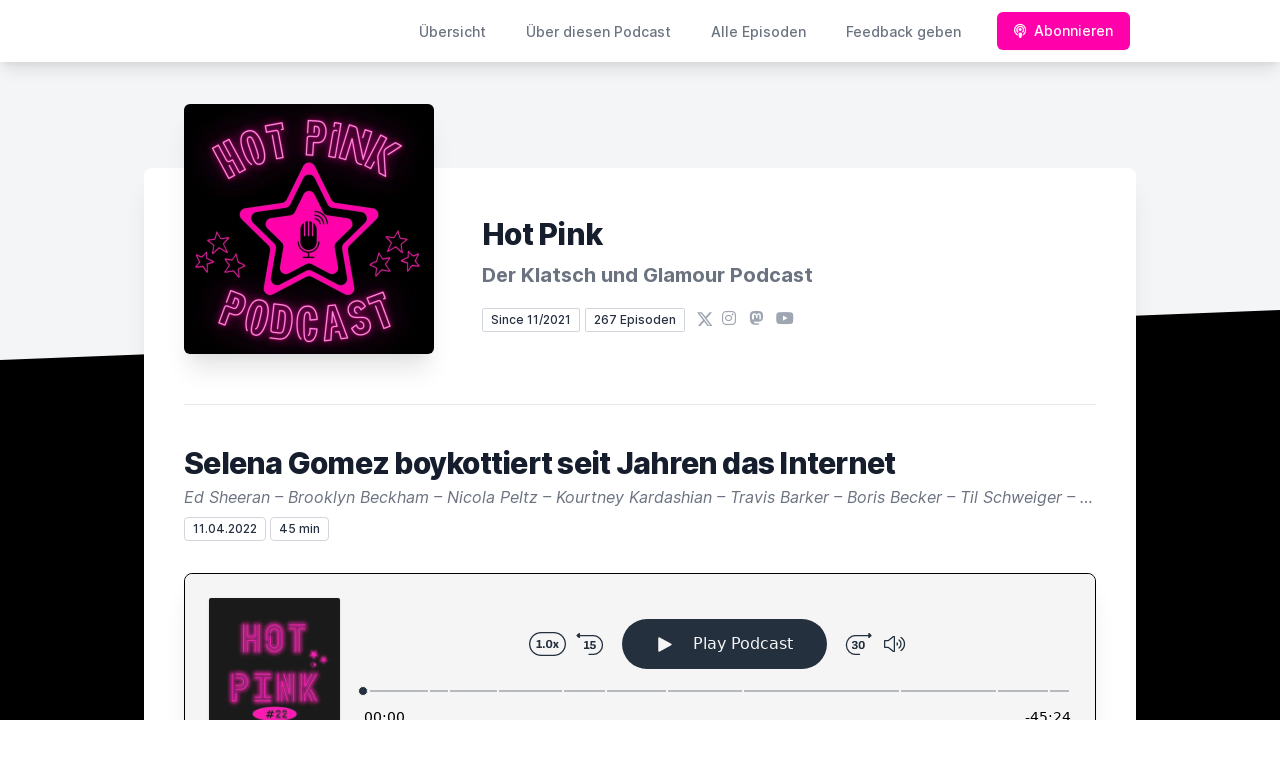

--- FILE ---
content_type: text/html; charset=utf-8
request_url: https://hotpink-podcast.de/episode/selena-gomez-boykottiert-seit-jahren-das-internet
body_size: 26844
content:
<!DOCTYPE html>
<html lang='de'>
<head>
<meta content='text/html; charset=UTF-8' http-equiv='Content-Type'>
<meta content='width=device-width, initial-scale=1.0' name='viewport'>
<meta content='no-cache' name='turbolinks-cache-control'>
<title>Selena Gomez boykottiert seit Jahren das Internet | Hot Pink - Der Klatsch und Glamour Podcast</title>
<meta content='Liebe liegt heute in der Luft, den es geht heute unter anderem um die Hochzeit oder nicht Hochzeit von Kourtney Kardashian sowie die scheinbare Verlobung von Jennifer Lopez und die bestätigte von Avril Lavigne. Des Weiteren erzählt Selena Gomez warum sie seit Jahren dass Internet boykottiert und am Ende noch wie gewohnt eine gute Nachricht den Pink Floyd hat eine Réunion um die Ukraine zu Unterstützen. ' name='description'>
<meta content='Ed Sheeran, Brooklyn Beckham, Nicola Peltz, Hochzeit, Kourtney Kardashian, Travis Barker, Las Vegas, Boris Becker, Til Schweiger, Jennifer Lopez, Verlobungsring, Avril Lavigne, Nickelback, Carsten Spengemannn, Selena Gomez, Pink Floyd, Stars, Sternchen, Celebrity, News, Klatsch, Glamour, Tratsch, Boulevard, Unterhaltung, Entertainment, Podcast, Hot Pink' name='keywords'>
<link href='https://hotpink-podcast.de/feed/mp3' rel='alternate' title='Hot Pink - Der Klatsch und Glamour Podcast' type='application/rss+xml'>
<meta content='app-id=1597818571' name='apple-itunes-app'>
<link href='https://hotpink-podcast.de/episode/selena-gomez-boykottiert-seit-jahren-das-internet' rel='canonical'>
<link rel="icon" type="image/x-icon" href="https://bcdn.letscast.fm/media/6tcjy6l1j4d9weq31k6it1spao7y?t=1766237346" />
<link href='https://bcdn.letscast.fm/media/podcast/7664f702/artwork-3000x3000.jpg?t=1727020875&amp;width=180&amp;height=180&amp;quality=80&amp;optimizer=image' rel='apple-touch-icon'>
<meta content='https://hotpink-podcast.de/episode/selena-gomez-boykottiert-seit-jahren-das-internet' property='og:url'>
<meta content='website' property='og:type'>
<meta content='Hot Pink - Der Klatsch und Glamour Podcast' property='og:site_name'>
<meta content='Selena Gomez boykottiert seit Jahren das Internet' property='og:title'>
<meta content='Liebe liegt heute in der Luft, den es geht heute unter anderem um die Hochzeit oder nicht Hochzeit von Kourtney Kardashian sowie die scheinbare Verlobung von Jennifer Lopez und die bestätigte von Avril Lavigne. Des Weiteren erzählt Selena Gomez warum sie seit Jahren dass Internet boykottiert und am Ende noch wie gewohnt eine gute Nachricht den Pink Floyd hat eine Réunion um die Ukraine zu Unterstützen. ' property='og:description'>
<meta content='https://bcdn.letscast.fm/media/podcast/7664f702/episode/de6ea3b3/artwork-3000x3000.jpg?t=1649629969&amp;width=1400&amp;height=1400&amp;quality=80' property='og:image'>
<meta content='@HotPinkPodcast1' name='twitter:site'>
<meta content='player' name='twitter:card'>
<meta content='Selena Gomez boykottiert seit Jahren das Internet' name='twitter:title'>
<meta content='https://hotpink-podcast.de/episode/selena-gomez-boykottiert-seit-jahren-das-internet?layout=twitter-player' name='twitter:player'>
<meta content='https://lcdn.letscast.fm/media/podcast/7664f702/episode/de6ea3b3.mp3?t=1649629970' name='twitter:player:stream'>
<meta content='audio/mpeg' name='twitter:player:stream:content_type'>
<meta content='440' name='twitter:player:width'>
<meta content='440' name='twitter:player:height'>
<meta content='Liebe liegt heute in der Luft, den es geht heute unter anderem um die Hochzeit oder nicht Hochzeit von Kourtney Kardashian sowie die scheinbare Verlobung von Jennifer Lopez und die bestätigte von Avril Lavigne. Des Weiteren erzählt Selena Gomez warum sie seit Jahren dass Internet boykottiert und am Ende noch wie gewohnt eine gute Nachricht den Pink Floyd hat eine Réunion um die Ukraine zu Unterstützen. ' name='twitter:description'>
<meta content='https://bcdn.letscast.fm/media/podcast/7664f702/episode/de6ea3b3/artwork-3000x3000.jpg?t=1649629969&amp;width=1400&amp;height=1400&amp;quality=80' name='twitter:image'>
<meta name="csrf-param" content="authenticity_token" />
<meta name="csrf-token" content="gmmpJeDXQn9D5+wVyAyyKQJxe2NQwoCH4l722VwXpJGv8mdqQv2XHA8bAqGYiML/Hfr5Pzju0rh4D4gfo/8n3w==" />

<link rel="stylesheet" media="screen" href="/packs/css/application-10c23002.css" data-turbolinks-track="reload" />
<script src="/packs/js/site/application-486f59e6c780e42a768f.js" data-turbolinks-track="reload"></script>
<style>
  section.bg-gray-800 {
    background-color: #000000ff !important;
  }
  polygon.text-gray-800 {
    color: #000000ff !important;
  }
</style>
<style>
  .border-teal-400, .border-teal-500, .border-teal-700 {
    color: #ff00aaff !important;
  }
  .bg-teal-400 {
    background-color: #ff00aaff !important;
  }
  .bg-teal-600 {
    background-color: #ff00aaff !important;
  }
  .border-teal-400 {
    border-color: #ff00aaff !important;
  }
</style>
</head>
<body>
<nav class='top-0 absolute bg-white z-50 w-full flex flex-wrap items-center justify-between px-2 py-3 navbar-expand-lg shadow-lg'>
<div class='container px-4 mx-auto flex flex-wrap items-center justify-between'>
<div class='w-full relative flex justify-between lg:w-auto lg:static lg:block lg:justify-start cursor-pointer' onclick='toggleNavbar(&#39;collapse-navbar&#39;)'>
<div class='text-gray-500 text-lg font-medium ml-1 lg:hidden'>
Episode
</div>
<button class='cursor-pointer text-xl leading-none px-3 py-1 border border-solid border-transparent rounded bg-transparent block lg:hidden outline-none focus:outline-none'>
<i class='text-gray-500 fas fa-bars'></i>
</button>
</div>
<div class='lg:flex flex-grow items-center lg:bg-transparent lg:shadow-none hidden' id='collapse-navbar'>
<hr class='my-4 lg:hidden'>
<div class='lg:hidden'>
<ul class='mx-auto flex flex-col justify-end list-none' style='max-width: 980px;'>
<li class='flex items-center'>
<a class='text-lg mb-4 lg:mb-0 lg:ml-8 inline-flex items-center px-1 pt-1 border-b-2 border-transparent lg:text-sm font-medium leading-5 hover:border-gray-300 text-gray-500 focus:outline-none focus:border-teal-700 transition duration-150 ease-in-out hover:text-gray-900' href='https://hotpink-podcast.de/'>
Übersicht
</a>
</li>
<li class='flex items-center'>
<a class='text-lg mb-4 lg:mb-0 lg:ml-8 inline-flex items-center px-1 pt-1 border-b-2 border-transparent lg:text-sm font-medium leading-5 hover:border-gray-300 text-gray-500 focus:outline-none focus:border-teal-700 transition duration-150 ease-in-out hover:text-gray-900' href='https://hotpink-podcast.de/about#about'>
Über diesen Podcast
</a>
</li>
<li class='flex items-center'>
<a class='text-lg mb-4 lg:mb-0 lg:ml-8 inline-flex items-center px-1 pt-1 border-b-2 border-transparent lg:text-sm font-medium leading-5 hover:border-gray-300 text-gray-500 focus:outline-none focus:border-teal-700 transition duration-150 ease-in-out hover:text-gray-900' href='https://hotpink-podcast.de/index#episodes'>
Alle Episoden
</a>
</li>
<li class='flex items-center'>
<a class='text-lg mb-4 lg:mb-0 lg:ml-8 inline-flex items-center px-1 pt-1 border-b-2 border-transparent lg:text-sm font-medium leading-5 hover:border-gray-300 text-gray-500 focus:outline-none focus:border-teal-700 transition duration-150 ease-in-out hover:text-gray-900' href='https://hotpink-podcast.de/feedback#feedback'>
Feedback geben
</a>
</li>
<li class='flex items-center'>
<a href='https://hotpink-podcast.de/subscribe#subscribe'>
<button class='subscribe-button mb-4 lg:mb-0 mt-3 lg:mt-0 lg:ml-8 relative inline-flex items-center px-4 py-2 border border-transparent text-sm leading-5 font-medium rounded-md text-white bg-teal-400 shadow-sm hover:bg-teal-500 focus:outline-none focus:border-teal-700 focus:shadow-outline-teal active:bg-teal-700 transition ease-in-out duration-150 cursor-pointer'>
<i class='fas fa-podcast mr-2'></i>
Abonnieren
</button>
</a>
</li>
</ul>
</div>
<div class='hidden lg:block self-center container'>
<ul class='mx-auto flex flex-row justify-end list-none' style='max-width: 980px;'>
<li class='flex items-center'>
<a class='text-lg mb-4 lg:mb-0 lg:ml-8 inline-flex items-center px-1 pt-1 border-b-2 border-transparent lg:text-sm font-medium leading-5 hover:border-gray-300 text-gray-500 focus:outline-none focus:border-teal-700 transition duration-150 ease-in-out hover:text-gray-900' href='https://hotpink-podcast.de/'>
Übersicht
</a>
</li>
<li class='flex items-center'>
<a class='text-lg mb-4 lg:mb-0 lg:ml-8 inline-flex items-center px-1 pt-1 border-b-2 border-transparent lg:text-sm font-medium leading-5 hover:border-gray-300 text-gray-500 focus:outline-none focus:border-teal-700 transition duration-150 ease-in-out hover:text-gray-900' href='https://hotpink-podcast.de/about'>
Über diesen Podcast
</a>
</li>
<li class='flex items-center'>
<a class='text-lg mb-4 lg:mb-0 lg:ml-8 inline-flex items-center px-1 pt-1 border-b-2 border-transparent lg:text-sm font-medium leading-5 hover:border-gray-300 text-gray-500 focus:outline-none focus:border-teal-700 transition duration-150 ease-in-out hover:text-gray-900' href='https://hotpink-podcast.de/index'>
Alle Episoden
</a>
</li>
<li class='flex items-center'>
<a class='text-lg mb-4 lg:mb-0 lg:ml-8 inline-flex items-center px-1 pt-1 border-b-2 border-transparent lg:text-sm font-medium leading-5 hover:border-gray-300 text-gray-500 focus:outline-none focus:border-teal-700 transition duration-150 ease-in-out hover:text-gray-900' href='https://hotpink-podcast.de/feedback'>
Feedback geben
</a>
</li>
<li class='flex items-center'>
<a href='https://hotpink-podcast.de/subscribe'>
<button class='subscribe-button mb-4 lg:mb-0 mt-3 lg:mt-0 lg:ml-8 relative inline-flex items-center px-4 py-2 border border-transparent text-sm leading-5 font-medium rounded-md text-white bg-teal-400 shadow-sm hover:bg-teal-500 focus:outline-none focus:border-teal-700 focus:shadow-outline-teal active:bg-teal-700 transition ease-in-out duration-150 cursor-pointer'>
<i class='fas fa-podcast mr-2'></i>
Abonnieren
</button>
</a>
</li>
</ul>
</div>
<div class='hidden lg:block'></div>
</div>
</div>
</nav>

<div class='mt-13 lg:mt-15' id='root'>
<main>
<section class='relative block bg-gray-100' style='height: 300px;'>
<div class='absolute top-0 w-full h-full bg-center bg-cover' style='background-image: url(&quot;&quot;);'>
<span class='w-full h-full absolute opacity-0 bg-black' id='blackOverlay'></span>
</div>
<div class='top-auto bottom-0 left-0 right-0 w-full absolute pointer-events-none overflow-hidden' style='height: 70px; transform: translateZ(0px);'>
<svg class='absolute bottom-0 overflow-hidden' preserveaspectratio='none' version='1.1' viewbox='0 0 2560 100' x='0' xmlns='http://www.w3.org/2000/svg' y='0'>
<polygon class='text-gray-800 fill-current' points='2560 0 2560 100 0 100'></polygon>
</svg>
</div>
</section>
<section class='relative py-16 bg-gray-800'>
<div class='container mx-auto px-0 md:px-4 max-w-5xl'>
<div class='relative flex flex-col min-w-0 break-words bg-white w-full mb-6 shadow-xl md:rounded-lg -mt-64'>
<div class='px-4 sm:px-10'>
<div class='flex flex-wrap lg:flex-no-wrap justify-center lg:justify-start'>
<div class='relative mb-0' style='min-width: 250px;'>
<a href='https://hotpink-podcast.de/'>
<img alt='Hot Pink - Der Klatsch und Glamour Podcast Cover' class='podcast-cover shadow-xl h-auto align-middle rounded-md border-none -my-16' height='250' src='https://bcdn.letscast.fm/media/podcast/7664f702/artwork-3000x3000.jpg?t=1727020875&amp;optimizer=image&amp;quality=80&amp;height=500&amp;width=500' width='250'>
</a>
</div>
<div class='w-full mt-24 lg:mt-12 text-center overflow-hidden lg:ml-12 lg:text-left lg:my-12'>
<h1 class='podcast-title text-2xl leading-8 font-extrabold tracking-tight text-gray-900 sm:text-3xl sm:leading-9 mb-2 truncate'>
Hot Pink
</h1>
<div class='leading-normal mt-0 mb-4 text-gray-500 font-bold text-xs md:text-xl' id='podcast-subtitle'>
Der Klatsch und Glamour Podcast
</div>
<div class='flex flex-col lg:flex-row justify-start'>
<div class='lg:mr-2'>
<span class='badge inline-flex items-center px-2 rounded-sm text-xs font-medium bg-white text-gray-800 border border-gray-300 py-0.5'>
Since 11/2021
</span>
<a href='https://hotpink-podcast.de/index'>
<span class='badge inline-flex items-center px-2 rounded-sm text-xs font-medium bg-white text-gray-800 border border-gray-300 py-0.5'>
267 Episoden
</span>
</a>
</div>
<div class='mt-2 lg:mt-0'>
<a class='social-icon ml-1 text-gray-400 hover:text-gray-500' href='https://x.com/HotPinkPodcast1' rel='noopener noreferrer' target='_blank' title='X'>
<span class='sr-only'>X</span>
<svg class='h-4 w-4 inline mb-1' fill='currentColor' viewbox='0 0 300 217'>
<path d='m236 0h46l-101 115 118 156h-92.6l-72.5-94.8-83 94.8h-46l107-123-113-148h94.9l65.5 86.6zm-16.1 244h25.5l-165-218h-27.4z'></path>
</svg>
</a>
<a class='social-icon mx-1 text-gray-400 hover:text-gray-500' href='https://instagram.com/hotpink_podcast' rel='noopener noreferrer' target='_blank' title='Instagram'>
<span class='sr-only'>Instagram</span>
<i class='fab fa-instagram text-base'></i>
</a>
<a class='social-icon mx-1 text-gray-400 hover:text-gray-500' href='https://podcasts.social/@hotpink' rel='me' target='_blank' title='Mastodon'>
<span class='sr-only'>Mastodon</span>
<i class='fab fa-mastodon text-base'></i>
</a>
<a class='social-icon mx-1 text-gray-400 hover:text-gray-500' href='https://www.youtube.com/channel/UCwsrWRsCTof2IXwdRjWGXrA' rel='noopener noreferrer' target='_blank' title='YouTube'>
<span class='sr-only'>YouTube</span>
<i class='fab fa-youtube text-base'></i>
</a>
</div>
</div>
</div>
</div>
<div id='content'>
<div class='mt-6 py-10 border-t border-gray-200'>
<div class='flex flex-wrap justify-center'>
<div class='w-full'>
<h1 class='text-2xl leading-8 font-extrabold tracking-tight text-gray-900 sm:text-3xl sm:leading-9'>
Selena Gomez boykottiert seit Jahren das Internet
</h1>
<p class='mt-1 text-gray-500 italic text-md truncate'>
Ed Sheeran – Brooklyn Beckham – Nicola Peltz – Kourtney Kardashian – Travis Barker – Boris Becker – Til Schweiger – Jennifer Lopez – Avril Lavigne – Carsten Spengemann – Selena Gomez – Pink Floyd
</p>
<p class='text-gray-500 mt-2 mb-8 text-xs md:text-sm'>
<span class='badge inline-flex items-center px-2 rounded text-xs font-medium bg-white text-gray-800 border border-gray-300 py-0.5'>
11.04.2022
</span>
<span class='badge inline-flex items-center px-2 rounded text-xs font-medium bg-white text-gray-800 border border-gray-300 py-0.5'>
45 min
</span>
</p>
<div class='player-container shadow-xl rounded-lg border' style='background-color: #F5F5F5; border-color:#000000ff;'>
<div data-template='/podlove/player/templates/variant-xl-no-title.html?20240301' id='player'></div>
<script>
  window
    .podlovePlayer("#player", {"version":5,"show":{"title":"Hot Pink - Der Klatsch und Glamour Podcast","subtitle":"","summary":"\u003cdiv\u003eHot Pink ist der wöchentliche Podcast zu Klatsch, Tratsch und sonstigen Nachrichten aus der Welt der Stars und Sternchen. Britt und Nils tauchen in diese Welt der Celebrities ein und berichten, was es Neues gibt. Liebe, Skandale, Babys und kurioseste Detail - nichts bleibt ihnen verborgen. Wir liefern Klatsch und Glamour pur und damit jede Woche aufs Neue beste Unterhaltung.\u0026nbsp;\u003c/div\u003e","poster":"https://lcdn.letscast.fm/media/podcast/7664f702/artwork-300x300.jpg?t=1727020875","link":"https://hotpink-podcast.de/"},"title":"Selena Gomez boykottiert seit Jahren das Internet","subtitle":"Ed Sheeran – Brooklyn Beckham – Nicola Peltz – Kourtney Kardashian – Travis Barker – Boris Becker – Til Schweiger – Jennifer Lopez – Avril Lavigne – Carsten Spengemann – Selena Gomez – Pink Floyd","summary":"\u003cdiv\u003eLiebe liegt heute in der Luft, den es geht heute unter anderem um die Hochzeit oder nicht Hochzeit von Kourtney Kardashian sowie die scheinbare Verlobung von Jennifer Lopez und die bestätigte von Avril Lavigne. Des Weiteren erzählt Selena Gomez warum sie seit Jahren dass Internet boykottiert und am Ende noch wie gewohnt eine gute Nachricht den Pink Floyd hat eine Réunion um die Ukraine zu Unterstützen.\u0026nbsp;\u003c/div\u003e\u003cbr\u003e\u003cbr\u003e\u003cdiv\u003e\u0026nbsp;\u003cstrong\u003eHosts\u003c/strong\u003e\u003c/div\u003e\u003cul\u003e\u003cli\u003eBritt-Marie Robrecht (\u003ca href=\"https://twitter.com/dunderklumpen80\"\u003e@dunderklumpen80\u003c/a\u003e)\u003c/li\u003e\u003cli\u003eKai Preston (\u003ca href=\"https://twitter.com/danybeardo\"\u003e@DanyBeardo\u003c/a\u003e)\u003c/li\u003e\u003c/ul\u003e\u003cdiv\u003e\u003cbr\u003e\u003c/div\u003e\u003cdiv\u003e\u003cstrong\u003eShownotes \u003c/strong\u003e\u0026nbsp;\u003cbr\u003e(Bei den aufgeführten Links zu Amazon handelt es sich um Affiliate Links. Wenn ihr über diese etwas kauft unterstützt ihr den Podcast ohne eigene Mehrkosten!)\u0026nbsp;\u003c/div\u003e\u003cul\u003e\u003cli\u003eEd Sheeran (\u003ca href=\"https://de.wikipedia.org/wiki/Ed_Sheeran\"\u003eWikipedia\u003c/a\u003e)\u0026nbsp;\u003c/li\u003e\u003cli\u003eNicola Peltz (\u003ca href=\"https://de.wikipedia.org/wiki/Nicola_Peltz\"\u003eWikipedia\u003c/a\u003e)\u0026nbsp;\u003c/li\u003e\u003cli\u003eKourtney Kardashian (\u003ca href=\"https://de.wikipedia.org/wiki/Kourtney_Kardashian\"\u003eWikipedia\u003c/a\u003e)\u0026nbsp;\u003c/li\u003e\u003cli\u003eTravis Barker (\u003ca href=\"https://de.wikipedia.org/wiki/Travis_Barker\"\u003eWikipedia\u003c/a\u003e)\u0026nbsp;\u003c/li\u003e\u003cli\u003eBoris Becker (\u003ca href=\"https://de.wikipedia.org/wiki/Boris_Becker\"\u003eWikipedia\u003c/a\u003e)\u0026nbsp;\u003c/li\u003e\u003cli\u003eTil Schweiger (\u003ca href=\"https://de.wikipedia.org/wiki/Til_Schweiger\"\u003eWikipedia\u003c/a\u003e)\u0026nbsp;\u003c/li\u003e\u003cli\u003eFilm: Manta Manta (\u003ca href=\"https://amzn.to/38GZpQU\"\u003eAmazon\u003c/a\u003e)\u0026nbsp;\u003c/li\u003e\u003cli\u003eJennifer Lopez (\u003ca href=\"https://de.wikipedia.org/wiki/Jennifer_Lopez\"\u003eWikipedia\u003c/a\u003e)\u0026nbsp;\u003c/li\u003e\u003cli\u003eAvril Lavigne (\u003ca href=\"https://de.wikipedia.org/wiki/Avril_Lavigne\"\u003eWikipedia\u003c/a\u003e)\u0026nbsp;\u003c/li\u003e\u003cli\u003eCarsten Spengemann (\u003ca href=\"https://de.wikipedia.org/wiki/Carsten_Spengemann\"\u003eWikipedia\u003c/a\u003e)\u0026nbsp;\u003c/li\u003e\u003cli\u003eSelena Gomez (\u003ca href=\"https://de.wikipedia.org/wiki/Selena_Gomez\"\u003eWikipedia\u003c/a\u003e)\u0026nbsp;\u003c/li\u003e\u003cli\u003ePink Floyd (\u003ca href=\"https://de.wikipedia.org/wiki/Pink_Floyd \"\u003eWikipedia\u003c/a\u003e)\u0026nbsp;\u003c/li\u003e\u003c/ul\u003e\u003cdiv\u003e\u003cbr\u003e\u003c/div\u003e\u003cdiv\u003e\u003cstrong\u003eFollow Hot Pink\u003c/strong\u003e\u003c/div\u003e\u003cul\u003e\u003cli\u003eWebsite: \u003ca href=\"https://hotpink-podcast.de/\"\u003ehttps://hotpink-podcast.de\u003c/a\u003e\u003c/li\u003e\u003cli\u003eTwitter: \u003ca href=\"https://twitter.com/HotPinkPodcast1\"\u003e@HotPinkPodcast1\u003c/a\u003e\u003c/li\u003e\u003cli\u003eInstagram: \u003ca href=\"https://www.instagram.com/hotpink_podcast/\"\u003e@hotpink_podcast\u003c/a\u003e\u003c/li\u003e\u003c/ul\u003e\u003cdiv\u003e\u0026nbsp;\u003c/div\u003e","publicationDate":"2022-04-11T03:00:00.000+02:00","poster":"https://lcdn.letscast.fm/media/podcast/7664f702/episode/de6ea3b3/artwork-300x300.jpg?t=1649629969","duration":"00:45:24","link":"https://hotpink-podcast.de/episode/selena-gomez-boykottiert-seit-jahren-das-internet","audio":[{"url":"https://lcdn.letscast.fm/media/podcast/7664f702/episode/de6ea3b3.mp3?t=1649629970","size":43930113,"title":"MP3 Audio (mp3)","mimeType":"audio/mpeg"}],"visibleComponents":["controlChapters","controlSteppers","episodeTitle","poster","progressbar","showTitle","subtitle","tabAudio","tabChapters","tabFiles","tabShare","tabInfo","tabTranscripts"],"files":[{"url":"https://lcdn.letscast.fm/media/podcast/7664f702/episode/de6ea3b3.mp3?t=1649629970","size":43930113,"title":"MP3 Audio (mp3)","mimeType":"audio/mpeg"}],"chapters":[{"start":"00:00:00","title":"Intro","href":null,"image":null},{"start":"00:00:21","title":"Begrüßung","href":null,"image":null},{"start":"00:04:15","title":"Ed Sheeran gewinnt vor Gericht","href":null,"image":null},{"start":"00:05:30","title":"Hochzeit von Brooklyn Beckham und Nicola Peltz","href":null,"image":null},{"start":"00:08:41","title":"Kourtney Kardashian hat in Las Vegas geheiratet","href":null,"image":null},{"start":"00:12:51","title":"Geschworene sprechen Boris Becker schuldig","href":null,"image":null},{"start":"00:15:35","title":"Til Schweiger dreht Manta, Manta 2","href":null,"image":null},{"start":"00:19:29","title":"Sowohl Jennifer Lopez als auch Avril Lavigne scheinbar verlobt","href":null,"image":null},{"start":"00:24:24","title":"Carsten Spengemann sauer auf Presse","href":null,"image":null},{"start":"00:34:28","title":"Selena Gomez meidet seit 4 Jahren das Internet","href":null,"image":null},{"start":"00:40:44","title":"Pink Floyd reunion um Ukraine zu unterstützen","href":null,"image":null},{"start":"00:44:04","title":"Verabschiedung","href":null,"image":null}],"contributors":[{"id":0,"name":"Britt-Marie Robrecht","email":""},{"id":1,"name":"Kai Preston","email":""}],"transcripts":[],"subscribe-button":{"feed":"https://hotpink-podcast.de/feed/mp3","clients":[{"id":"apple-podcasts","service":"1597818571"},{"id":"deezer","service":"3196562"},{"id":"spotify","service":"04ioKg7QI9dDO8WnCrHyOs"},{"id":"youtube","service":"UCwsrWRsCTof2IXwdRjWGXrA"},{"id":"amazon-music","service":"eba0502c-5e6b-441b-8be0-e0b125499b71/hot-pink-klatsch-und-glamour-mit-britt-und-kai"},{"id":"downcast"},{"id":"overcast"},{"id":"podcast-addict"},{"id":"rss","service":"https://hotpink-podcast.de/feed/mp3"}]},"share":{"channels":["twitter","facebook","linkedin","xing","pinterest","whats-app","link","mail"],"outlet":"/share.html","sharePlaytime":true},"features":{"persistTab":false,"persistPlaystate":false}}, {"base":"/podlove/player/","activeTab":null,"theme":{"tokens":{"brand":"#E64415","brandDark":"#25303f","brandDarkest":"#1A3A4A","brandLightest":"#F5F5F5","shadeDark":"#807E7C","shadeBase":"#807E7C","contrast":"#000","alt":"#fff"},"fonts":{}},"subscribe-button":{"feed":"https://hotpink-podcast.de/feed/mp3","clients":[{"id":"apple-podcasts","service":"1597818571"},{"id":"deezer","service":"3196562"},{"id":"spotify","service":"04ioKg7QI9dDO8WnCrHyOs"},{"id":"youtube","service":"UCwsrWRsCTof2IXwdRjWGXrA"},{"id":"amazon-music","service":"eba0502c-5e6b-441b-8be0-e0b125499b71/hot-pink-klatsch-und-glamour-mit-britt-und-kai"},{"id":"downcast"},{"id":"overcast"},{"id":"podcast-addict"},{"id":"rss","service":"https://hotpink-podcast.de/feed/mp3"}]},"playlist":[{"title":"Hund Indy gewinnt gegen Oscar-Schauspieler","config":"https://letscast.fm/podcasts/hot-pink-der-klatsch-und-glamour-podcast-7664f702/episodes/hund-indy-gewinnt-gegen-oscar-schauspieler/player.json","duration":"01:20:58"},{"title":"Celebrity-Mütter unter sich","config":"https://letscast.fm/podcasts/hot-pink-der-klatsch-und-glamour-podcast-7664f702/episodes/celebrity-muetter-unter-sich/player.json","duration":"01:33:02"},{"title":"Hochzeiten \u0026 Tode","config":"https://letscast.fm/podcasts/hot-pink-der-klatsch-und-glamour-podcast-7664f702/episodes/hochzeiten-tode/player.json","duration":"01:48:24"},{"title":"Es geht uns eigentlich nichts an, aber wir wollen es trotzdem wissen!","config":"https://letscast.fm/podcasts/hot-pink-der-klatsch-und-glamour-podcast-7664f702/episodes/es-geht-uns-eigentlich-nichts-an-aber-wir-wollen-es-trotzdem-wissen/player.json","duration":"01:48:07"},{"title":"Tragischer Tod vor Weihnachten","config":"https://letscast.fm/podcasts/hot-pink-der-klatsch-und-glamour-podcast-7664f702/episodes/tragischer-tod-vor-weihnachten/player.json","duration":"01:08:08"},{"title":"Überraschende Fotots, nostalgische Küchen, dreckige Öfen und eine Überraschungshochzeit","config":"https://letscast.fm/podcasts/hot-pink-der-klatsch-und-glamour-podcast-7664f702/episodes/ueberraschende-fotots-nostalgische-kuechen-dreckige-oefen-und-eine-ueberraschungshochzeit/player.json","duration":"01:06:36"},{"title":"Beiß mich in den Po, Baby!","config":"https://letscast.fm/podcasts/hot-pink-der-klatsch-und-glamour-podcast-7664f702/episodes/beiss-mich-in-den-po-baby/player.json","duration":"01:07:19"},{"title":"Ich wollt, ich wär ein Huhn. Ich hätt nicht viel zu tun. Ich legte täglich nur ein Ei und sonntags auch mal zwei.","config":"https://letscast.fm/podcasts/hot-pink-der-klatsch-und-glamour-podcast-7664f702/episodes/ich-wollt-ich-waer-ein-huhn-ich-haett-nicht-viel-zu-tun-ich-legte-taeglich-nur-ein-ei-und-sonntags-auch-mal-zwei/player.json","duration":"01:18:26"},{"title":"Ehren-Oscars, UPS-Fahrer und ein Tänzchen mit Jonathan Bailey!","config":"https://letscast.fm/podcasts/hot-pink-der-klatsch-und-glamour-podcast-7664f702/episodes/ehren-oscars-ups-fahrer-und-ein-taenzchen-mit-jonathan-bailey/player.json","duration":"01:05:02"},{"title":"30 Jahre ohne Unterwäsche","config":"https://letscast.fm/podcasts/hot-pink-der-klatsch-und-glamour-podcast-7664f702/episodes/30-jahre-ohne-unterwaesche/player.json","duration":"01:26:20"},{"title":"Halloween in Hollywood und ein bisschen sexy Jonathan","config":"https://letscast.fm/podcasts/hot-pink-der-klatsch-und-glamour-podcast-7664f702/episodes/halloween-in-hollywood-und-ein-bisschen-sexy-jonathan/player.json","duration":"01:12:47"},{"title":"Von Hobbit-Hochzeiten und Vagina-Lollis","config":"https://letscast.fm/podcasts/hot-pink-der-klatsch-und-glamour-podcast-7664f702/episodes/von-hobbit-hochzeiten-und-vagina-lollis/player.json","duration":"01:03:48"},{"title":"Riech doch Mal an meinen Füßen!","config":"https://letscast.fm/podcasts/hot-pink-der-klatsch-und-glamour-podcast-7664f702/episodes/riech-doch-mal-an-meinen-fuessen/player.json","duration":"01:11:33"},{"title":"Von anatomisch korrekten Henry Cavill-Puppen und Kim Kardashians Schamhaar-Strings","config":"https://letscast.fm/podcasts/hot-pink-der-klatsch-und-glamour-podcast-7664f702/episodes/von-anatomisch-korrekten-henry-cavill-puppen-und-kim-kardashians-schamhaar-strings/player.json","duration":"01:14:42"},{"title":"Eine Tequila-Story und Werner Herzogs Handy!","config":"https://letscast.fm/podcasts/hot-pink-der-klatsch-und-glamour-podcast-7664f702/episodes/eine-tequila-story-und-werner-herzogs-handy/player.json","duration":"01:07:23"},{"title":"Hochzeitsfieber in Hollywood","config":"https://letscast.fm/podcasts/hot-pink-der-klatsch-und-glamour-podcast-7664f702/episodes/hochzeitsfieber-in-hollywood/player.json","duration":"01:43:23"},{"title":"Von Nacktfotos, Broten und Celebrity-Hochzeitsständchen","config":"https://letscast.fm/podcasts/hot-pink-der-klatsch-und-glamour-podcast-7664f702/episodes/von-nacktfotos-broten-und-celebrity-hochzeitsstaendchen/player.json","duration":"00:58:51"},{"title":"Heidihi, Heidiho, Heidifest","config":"https://letscast.fm/podcasts/hot-pink-der-klatsch-und-glamour-podcast-7664f702/episodes/heidihi-heidiho-heidifest/player.json","duration":"01:33:08"},{"title":"Lecker Lippenstift und David Beckjam","config":"https://letscast.fm/podcasts/hot-pink-der-klatsch-und-glamour-podcast-7664f702/episodes/lecker-lippenstift-und-david-beckjam/player.json","duration":"01:27:09"},{"title":"Opa Heino und die geklaute Bühnenkulisse","config":"https://letscast.fm/podcasts/hot-pink-der-klatsch-und-glamour-podcast-7664f702/episodes/opa-heino-und-die-geklaute-buehnenkulisse/player.json","duration":"01:13:55"},{"title":"Taylor und Travis trauen sich!","config":"https://letscast.fm/podcasts/hot-pink-der-klatsch-und-glamour-podcast-7664f702/episodes/taylor-und-travis-trauen-sich/player.json","duration":"01:43:25"},{"title":"Hollywood geht vor die Hunde","config":"https://letscast.fm/podcasts/hot-pink-der-klatsch-und-glamour-podcast-7664f702/episodes/hollywood-geht-vor-die-hunde/player.json","duration":"01:05:40"},{"title":"Hot Pinks unheimliche Begegnung der dritten Art","config":"https://letscast.fm/podcasts/hot-pink-der-klatsch-und-glamour-podcast-7664f702/episodes/hot-pinks-unheimliche-begegnung-der-dritten-art/player.json","duration":"01:34:34"},{"title":"Guck an, ich bin der Oberwolf!","config":"https://letscast.fm/podcasts/hot-pink-der-klatsch-und-glamour-podcast-7664f702/episodes/guck-an-ich-bin-der-oberwolf/player.json","duration":"02:24:40"},{"title":"Von Sommerloch-Pärchen und KI-Häschen","config":"https://letscast.fm/podcasts/hot-pink-der-klatsch-und-glamour-podcast-7664f702/episodes/von-sommerloch-paerchen-und-ki-haeschen/player.json","duration":"02:18:10"},{"title":"Sexspielzeuge für die Fans","config":"https://letscast.fm/podcasts/hot-pink-der-klatsch-und-glamour-podcast-7664f702/episodes/sexspielzeuge-fuer-die-fans/player.json","duration":"01:28:21"},{"title":"Hex, Hex!","config":"https://letscast.fm/podcasts/hot-pink-der-klatsch-und-glamour-podcast-7664f702/episodes/hex-hex/player.json","duration":"01:17:24"},{"title":"Good for her!","config":"https://letscast.fm/podcasts/hot-pink-der-klatsch-und-glamour-podcast-7664f702/episodes/good-for-her/player.json","duration":"01:11:29"},{"title":"HAPPY BIRTHDAY zur 200. Folge!","config":"https://letscast.fm/podcasts/hot-pink-der-klatsch-und-glamour-podcast-7664f702/episodes/happy-birthday-zur-200-folge/player.json","duration":"01:49:27"},{"title":"Beißwütige Celebrities","config":"https://letscast.fm/podcasts/hot-pink-der-klatsch-und-glamour-podcast-7664f702/episodes/beisswuetige-celebrities/player.json","duration":"01:38:16"},{"title":"Anleitung zum Klonen deines eigenen Ozzy Osbournes","config":"https://letscast.fm/podcasts/hot-pink-der-klatsch-und-glamour-podcast-7664f702/episodes/anleitung-zum-klonen-deines-eigenen-ozzy-osbournes/player.json","duration":"01:15:38"},{"title":"Supernanny to the Rescue!","config":"https://letscast.fm/podcasts/hot-pink-der-klatsch-und-glamour-podcast-7664f702/episodes/supernanny-to-the-rescue/player.json","duration":"01:23:10"},{"title":"Sonnenblumenkerne im Getriebe","config":"https://letscast.fm/podcasts/hot-pink-der-klatsch-und-glamour-podcast-7664f702/episodes/sonnenblumenkerne-im-getriebe/player.json","duration":"01:05:27"},{"title":"Vagina-Platte vs. Badewasser-Seife","config":"https://letscast.fm/podcasts/hot-pink-der-klatsch-und-glamour-podcast-7664f702/episodes/vagina-platte-vs-badewasser-seife/player.json","duration":"01:23:41"},{"title":"Britney, der Piratenschreck, schreckt alle die Piraten weg","config":"https://letscast.fm/podcasts/hot-pink-der-klatsch-und-glamour-podcast-7664f702/episodes/britney-der-piratenschreck-schreckt-alle-die-piraten-weg/player.json","duration":"01:08:26"},{"title":"Hot Pink schaut \"Let's Dance\" (Erwartungen ans Finale) ","config":"https://letscast.fm/podcasts/hot-pink-der-klatsch-und-glamour-podcast-7664f702/episodes/hot-pink-schaut-let-s-dance-erwartungen-ans-finale/player.json","duration":"00:51:48"},{"title":"Hot Pink-Spezialfolge: Met Gala 2025","config":"https://letscast.fm/podcasts/hot-pink-der-klatsch-und-glamour-podcast-7664f702/episodes/hot-pink-spezialfolge-met-gala-2025/player.json","duration":"01:31:09"},{"title":"Wir sehn uns vor Gericht!","config":"https://letscast.fm/podcasts/hot-pink-der-klatsch-und-glamour-podcast-7664f702/episodes/wir-sehn-uns-vor-gericht/player.json","duration":"01:12:19"},{"title":"Hot Pink schaut \"Let's Dance\" (LD 18x09 \"Magic Moments\") ","config":"https://letscast.fm/podcasts/hot-pink-der-klatsch-und-glamour-podcast-7664f702/episodes/hot-pink-schaut-let-s-dance-ld-18x09-magic-moments/player.json","duration":"01:46:37"},{"title":"Bombendrohung an der Copa Cabana","config":"https://letscast.fm/podcasts/hot-pink-der-klatsch-und-glamour-podcast-7664f702/episodes/bombendrohung-an-der-copa-cabana/player.json","duration":"01:01:56"},{"title":"Von stählernen Körpern, Schönheits-OPs und Schminkkünsten","config":"https://letscast.fm/podcasts/hot-pink-der-klatsch-und-glamour-podcast-7664f702/episodes/von-staehlernen-koerpern-schoenheits-ops-und-schminkkuensten/player.json","duration":"01:17:30"},{"title":"Die Ästhetik des Penis oder Selena Gomez Gleitmittel","config":"https://letscast.fm/podcasts/hot-pink-der-klatsch-und-glamour-podcast-7664f702/episodes/die-aesthetik-des-penis-oder-selena-gomez-gleitmittel/player.json","duration":"01:14:53"},{"title":"Hot Pink-Spezialfolge: Celebritys und ihre historischen Doppelgänger","config":"https://letscast.fm/podcasts/hot-pink-der-klatsch-und-glamour-podcast-7664f702/episodes/hot-pink-spezialfolge-celebritys-und-ihre-historischen-doppelgaenger/player.json","duration":"00:48:43"},{"title":"Hot Pink schaut \"Let's Dance\" (LD 18x07 und was bisher geschah)","config":"https://letscast.fm/podcasts/hot-pink-der-klatsch-und-glamour-podcast-7664f702/episodes/hot-pink-schaut-let-s-dance-ld-18x07-und-was-bisher-geschah/player.json","duration":"01:30:55"},{"title":"\"Völlig losgelöst...\"","config":"https://letscast.fm/podcasts/hot-pink-der-klatsch-und-glamour-podcast-7664f702/episodes/voellig-losgeloest/player.json","duration":"01:26:12"},{"title":"Schlangensperma \u0026 Sexdolls","config":"https://letscast.fm/podcasts/hot-pink-der-klatsch-und-glamour-podcast-7664f702/episodes/schlangensperma-sexdolls/player.json","duration":"00:53:13"},{"title":"Die Folge mit dem OG Hot Priest","config":"https://letscast.fm/podcasts/hot-pink-der-klatsch-und-glamour-podcast-7664f702/episodes/die-folge-mit-dem-og-hot-priest/player.json","duration":"01:02:38"},{"title":"Sorry, du kannst keinen Sex haben, weil Michael Fassbender alle Handschuhe gekauft hat","config":"https://letscast.fm/podcasts/hot-pink-der-klatsch-und-glamour-podcast-7664f702/episodes/sorry-du-kannst-keinen-sex-haben-weil-michael-fassbender-alle-handschuhe-gekauft-hat/player.json","duration":"01:24:44"},{"title":"Vielleicht","config":"https://letscast.fm/podcasts/hot-pink-der-klatsch-und-glamour-podcast-7664f702/episodes/vielleicht/player.json","duration":"01:19:24"},{"title":"Hot Pink schaut \"Let's Dance\" (LD 18x00-18x02) ","config":"https://letscast.fm/podcasts/hot-pink-der-klatsch-und-glamour-podcast-7664f702/episodes/hot-pink-schaut-let-s-dance-ld-18x00-18x02/player.json","duration":"02:28:58"},{"title":"Händchenhalten mit Krümelmonster","config":"https://letscast.fm/podcasts/hot-pink-der-klatsch-und-glamour-podcast-7664f702/episodes/haendchenhalten-mit-kruemelmonster/player.json","duration":"01:10:21"},{"title":"Das Pärchen-Karussell dreht sich munter weiter","config":"https://letscast.fm/podcasts/hot-pink-der-klatsch-und-glamour-podcast-7664f702/episodes/das-paerchen-karussell-dreht-sich-munter-weiter/player.json","duration":"01:25:44"},{"title":"Hot Pink-Spezialfolge: Die Oscars 2025","config":"https://letscast.fm/podcasts/hot-pink-der-klatsch-und-glamour-podcast-7664f702/episodes/hot-pink-spezialfolge-die-oscars-2025/player.json","duration":"01:34:17"},{"title":"Todesreigen in Hollywood","config":"https://letscast.fm/podcasts/hot-pink-der-klatsch-und-glamour-podcast-7664f702/episodes/todesreigen-in-hollywood/player.json","duration":"01:19:53"},{"title":"Hollywood Twinks","config":"https://letscast.fm/podcasts/hot-pink-der-klatsch-und-glamour-podcast-7664f702/episodes/hollywood-twinks/player.json","duration":"01:05:52"},{"title":"Eine Stunde Celebrity Fun!","config":"https://letscast.fm/podcasts/hot-pink-der-klatsch-und-glamour-podcast-7664f702/episodes/eine-stunde-celebrity-fun/player.json","duration":"01:03:02"},{"title":"Nackte Befindlichkeiten","config":"https://letscast.fm/podcasts/hot-pink-der-klatsch-und-glamour-podcast-7664f702/episodes/nackte-befindlichkeiten/player.json","duration":"01:35:26"},{"title":"Culcha Candela kommen nicht zu deinem Geburtstag","config":"https://letscast.fm/podcasts/hot-pink-der-klatsch-und-glamour-podcast-7664f702/episodes/culcha-candela-kommen-nicht-zu-deinem-geburtstag/player.json","duration":"01:26:06"},{"title":"Von gerissenen Brustimplantaten, Entführungen und Doppelgängern","config":"https://letscast.fm/podcasts/hot-pink-der-klatsch-und-glamour-podcast-7664f702/episodes/von-gerissenen-brustimplantaten-entfuehrungen-und-doppelgaengern/player.json","duration":"01:48:53"},{"title":"Strafzettel auf dem roten Teppich","config":"https://letscast.fm/podcasts/hot-pink-der-klatsch-und-glamour-podcast-7664f702/episodes/strafzettel-auf-dem-roten-teppich/player.json","duration":"01:47:55"},{"title":"Hollywood in Flammen!","config":"https://letscast.fm/podcasts/hot-pink-der-klatsch-und-glamour-podcast-7664f702/episodes/hollywood-in-flammen/player.json","duration":"01:48:32"},{"title":"Eine gemischte Tüte Celebrity-News, bitte!","config":"https://letscast.fm/podcasts/hot-pink-der-klatsch-und-glamour-podcast-7664f702/episodes/eine-gemischte-tuete-celebrity-news-bitte/player.json","duration":"01:55:17"},{"title":"Letzte Weihnachtsgrüße + wie es hinter der glitzernden Hollywood-Fassade wirklich zugeht","config":"https://letscast.fm/podcasts/hot-pink-der-klatsch-und-glamour-podcast-7664f702/episodes/letzte-weihnachtsgruesse-wie-es-hinter-der-glitzernden-hollywood-fassade-wirklich-zugeht/player.json","duration":"01:57:52"},{"title":"Papstskandal, Busenblitzer und Huhn Gaga","config":"https://letscast.fm/podcasts/hot-pink-der-klatsch-und-glamour-podcast-7664f702/episodes/papstskandal-busenblitzer-und-huhn-gaga/player.json","duration":"01:13:04"},{"title":"Der große Pie-Raub und New York, New York","config":"https://letscast.fm/podcasts/hot-pink-der-klatsch-und-glamour-podcast-7664f702/episodes/der-grosse-pie-raub-und-new-york-new-york/player.json","duration":"01:33:52"},{"title":"Weihnachten bei den Stars: Trinkfest und ohne Geschenke!","config":"https://letscast.fm/podcasts/hot-pink-der-klatsch-und-glamour-podcast-7664f702/episodes/weihnachten-bei-den-stars-trinkfest-und-ohne-geschenke/player.json","duration":"02:00:12"},{"title":"Sex sells!","config":"https://letscast.fm/podcasts/hot-pink-der-klatsch-und-glamour-podcast-7664f702/episodes/sex-sells/player.json","duration":"02:04:18"},{"title":"Wenn zwei sich streiten...","config":"https://letscast.fm/podcasts/hot-pink-der-klatsch-und-glamour-podcast-7664f702/episodes/wenn-zwei-sich-streiten/player.json","duration":"01:23:34"},{"title":"A Wicked Mistake","config":"https://letscast.fm/podcasts/hot-pink-der-klatsch-und-glamour-podcast-7664f702/episodes/a-wicked-mistake/player.json","duration":"01:46:39"},{"title":"Verliebt, verlobt, verheiratet","config":"https://letscast.fm/podcasts/hot-pink-der-klatsch-und-glamour-podcast-7664f702/episodes/verliebt-verlobt-verheiratet/player.json","duration":"01:19:53"},{"title":"Der große Käseraub","config":"https://letscast.fm/podcasts/hot-pink-der-klatsch-und-glamour-podcast-7664f702/episodes/der-grosse-kaeseraub/player.json","duration":"01:12:18"},{"title":"Kranke Häschen, heimliche Skandale und zwei Besuche in der Sesamstraße","config":"https://letscast.fm/podcasts/hot-pink-der-klatsch-und-glamour-podcast-7664f702/episodes/kranke-haeschen-heimliche-skandale-und-zwei-besuche-in-der-sesamstrasse/player.json","duration":"01:16:15"},{"title":"Zuckerschock, Perücken und eine Kartoffel","config":"https://letscast.fm/podcasts/hot-pink-der-klatsch-und-glamour-podcast-7664f702/episodes/zuckerschock-peruecken-und-eine-kartoffel/player.json","duration":"01:58:25"},{"title":"Let's put a Ring on it!","config":"https://letscast.fm/podcasts/hot-pink-der-klatsch-und-glamour-podcast-7664f702/episodes/let-s-put-a-ring-on-it/player.json","duration":"01:33:04"},{"title":"Damians Schäfchen","config":"https://letscast.fm/podcasts/hot-pink-der-klatsch-und-glamour-podcast-7664f702/episodes/damians-schaefchen/player.json","duration":"02:22:48"},{"title":"Was ist mit den \"Diddy\"-Tapes?","config":"https://letscast.fm/podcasts/hot-pink-der-klatsch-und-glamour-podcast-7664f702/episodes/was-ist-mit-den-diddy-tapes/player.json","duration":"01:29:50"},{"title":"I got you, baby!","config":"https://letscast.fm/podcasts/hot-pink-der-klatsch-und-glamour-podcast-7664f702/episodes/i-got-you-baby/player.json","duration":"01:03:56"},{"title":"Es \"Podstock\"t sehr!","config":"https://letscast.fm/podcasts/hot-pink-der-klatsch-und-glamour-podcast-7664f702/episodes/es-podstock-t-sehr/player.json","duration":"00:56:36"},{"title":"Alte Deppen","config":"https://letscast.fm/podcasts/hot-pink-der-klatsch-und-glamour-podcast-7664f702/episodes/alte-deppen/player.json","duration":"01:22:53"},{"title":"Hilfe, meine Eltern trollen mich!","config":"https://letscast.fm/podcasts/hot-pink-der-klatsch-und-glamour-podcast-7664f702/episodes/hilfe-meine-eltern-trollen-mich/player.json","duration":"01:28:10"},{"title":"Nur gekaut und nicht geschluckt","config":"https://letscast.fm/podcasts/hot-pink-der-klatsch-und-glamour-podcast-7664f702/episodes/nur-gekaut-und-nicht-geschluckt/player.json","duration":"01:17:21"},{"title":"Jimmy Fallon lost in München","config":"https://letscast.fm/podcasts/hot-pink-der-klatsch-und-glamour-podcast-7664f702/episodes/jimmy-fallon-lost-in-muenchen/player.json","duration":"01:27:37"},{"title":"Millionärs-Stiftung, Millionärs-Verlobungsring und Millionärs-Hochzeit","config":"https://letscast.fm/podcasts/hot-pink-der-klatsch-und-glamour-podcast-7664f702/episodes/millionaers-stiftung-millionaers-verlobungsring-und-millionaers-hochzeit/player.json","duration":"01:50:34"},{"title":"Seid Ihr schon Mal im Aufzug stecken geblieben?","config":"https://letscast.fm/podcasts/hot-pink-der-klatsch-und-glamour-podcast-7664f702/episodes/seid-ihr-schon-mal-im-aufzug-stecken-geblieben/player.json","duration":"01:32:39"},{"title":"Alles heimlich bei den Stars (geleakte Tapes, geheime Scheidungen und eine Geburt)","config":"https://letscast.fm/podcasts/hot-pink-der-klatsch-und-glamour-podcast-7664f702/episodes/alles-heimlich-bei-den-stars-geleakte-tapes-geheime-scheidungen-und-eine-geburt/player.json","duration":"01:05:30"},{"title":"Zwillingsklos im Hause Trainor","config":"https://letscast.fm/podcasts/hot-pink-der-klatsch-und-glamour-podcast-7664f702/episodes/zwillingsklos-im-hause-trainor/player.json","duration":"01:34:41"},{"title":"Barbie ist schwanger!","config":"https://letscast.fm/podcasts/hot-pink-der-klatsch-und-glamour-podcast-7664f702/episodes/barbie-ist-schwanger/player.json","duration":"01:33:51"},{"title":"Dünnpfiff in den Hamptons","config":"https://letscast.fm/podcasts/hot-pink-der-klatsch-und-glamour-podcast-7664f702/episodes/duennpfiff-in-den-hamptons/player.json","duration":"01:54:01"},{"title":"Hot Pink schaut \"Let's Dance\" (\"Der große Staffel-Recap\")","config":"https://letscast.fm/podcasts/hot-pink-der-klatsch-und-glamour-podcast-7664f702/episodes/hot-pink-schaut-let-s-dance-der-grosse-staffel-recap/player.json","duration":"01:14:38"},{"title":"Preise, Proteste und besondere Geburtstage","config":"https://letscast.fm/podcasts/hot-pink-der-klatsch-und-glamour-podcast-7664f702/episodes/preise-proteste-und-besondere-geburtstage/player.json","duration":"01:26:52"},{"title":"Schadenfreude, Bromance und Glitter","config":"https://letscast.fm/podcasts/hot-pink-der-klatsch-und-glamour-podcast-7664f702/episodes/schadenfreude-bromance-und-glitter/player.json","duration":"01:05:49"},{"title":"12 Kinder von 6 Frauen und 2 Hoden aus Gold!","config":"https://letscast.fm/podcasts/hot-pink-der-klatsch-und-glamour-podcast-7664f702/episodes/12-kinder-von-6-frauen-und-2-hoden-aus-gold/player.json","duration":"01:21:30"},{"title":"Hot Pink schaut \"Let's Dance\" (LD 17x13 \"Die Profi-Challenge\")","config":"https://letscast.fm/podcasts/hot-pink-der-klatsch-und-glamour-podcast-7664f702/episodes/hot-pink-schaut-let-s-dance-ld-17x13-die-profi-challenge/player.json","duration":"02:04:54"},{"title":"Von der Fledermaus gebissen...","config":"https://letscast.fm/podcasts/hot-pink-der-klatsch-und-glamour-podcast-7664f702/episodes/von-der-fledermaus-gebissen/player.json","duration":"01:57:31"},{"title":"Die seltsame Security Saga von Cannes","config":"https://letscast.fm/podcasts/hot-pink-der-klatsch-und-glamour-podcast-7664f702/episodes/die-seltsame-security-saga-von-cannes/player.json","duration":"01:22:02"},{"title":"Hot Pink schaut \"Let's Dance\" (LD 17x12 \"Das Finale\")","config":"https://letscast.fm/podcasts/hot-pink-der-klatsch-und-glamour-podcast-7664f702/episodes/hot-pink-schaut-let-s-dance-ld-17x12-das-finale/player.json","duration":"03:46:42"},{"title":"Auf ein Wort mit Cher","config":"https://letscast.fm/podcasts/hot-pink-der-klatsch-und-glamour-podcast-7664f702/episodes/auf-ein-wort-mit-cher/player.json","duration":"01:23:40"},{"title":"Hot Pink schaut \"Let's Dance\" (LD 17x11 \"Halbfinale\")","config":"https://letscast.fm/podcasts/hot-pink-der-klatsch-und-glamour-podcast-7664f702/episodes/hot-pink-schaut-let-s-dance-ld-17x11-halbfinale/player.json","duration":"01:43:00"},{"title":"Spezial-Folge: Eurovision Song Contest 2024","config":"https://letscast.fm/podcasts/hot-pink-der-klatsch-und-glamour-podcast-7664f702/episodes/spezial-folge-eurovision-song-contest-2024/player.json","duration":"02:27:16"},{"title":"Music was my first Love","config":"https://letscast.fm/podcasts/hot-pink-der-klatsch-und-glamour-podcast-7664f702/episodes/music-was-my-first-love/player.json","duration":"01:14:04"},{"title":"Hot Pink schaut \"Let's Dance\" (LD 17x10 \"A Special Musical Night\")","config":"https://letscast.fm/podcasts/hot-pink-der-klatsch-und-glamour-podcast-7664f702/episodes/hot-pink-schaut-let-s-dance-ld-17x10-a-special-musical-night/player.json","duration":"01:44:11"},{"title":"Erfrischend anders","config":"https://letscast.fm/podcasts/hot-pink-der-klatsch-und-glamour-podcast-7664f702/episodes/erfrischend-anders/player.json","duration":"01:02:24"},{"title":"Spezial-Folge: Met Gala 2024","config":"https://letscast.fm/podcasts/hot-pink-der-klatsch-und-glamour-podcast-7664f702/episodes/spezial-folge-met-gala-2024/player.json","duration":"01:19:23"},{"title":"Hot Pink schaut \"Let's Dance\" (LD 17x09 \"Magic Moments\")","config":"https://letscast.fm/podcasts/hot-pink-der-klatsch-und-glamour-podcast-7664f702/episodes/hot-pink-schaut-let-s-dance-ld-17x09-magic-moments/player.json","duration":"01:52:32"},{"title":"Von nächtlichen Abenteuern, falschen Zwillingsbrüdern und 22.000 Lemon Pepper Wings","config":"https://letscast.fm/podcasts/hot-pink-der-klatsch-und-glamour-podcast-7664f702/episodes/von-naechtlichen-abenteuern-falschen-zwillingsbruedern-und-22-000-lemon-pepper-wings/player.json","duration":"00:52:44"},{"title":"Hot Pink schaut \"Let's Dance\" (LD 17x08 \"Jury-Team-Tanz-Woche\")","config":"https://letscast.fm/podcasts/hot-pink-der-klatsch-und-glamour-podcast-7664f702/episodes/hot-pink-schaut-let-s-dance-ld-17x08-jury-team-tanz-woche/player.json","duration":"02:02:59"},{"title":"Illustre Gäste","config":"https://letscast.fm/podcasts/hot-pink-der-klatsch-und-glamour-podcast-7664f702/episodes/illustre-gaeste/player.json","duration":"01:14:50"},{"title":"Hot Pink schaut \"Let's Dance\" (LD 17x07 \"Der Discofox-Marathon\") ","config":"https://letscast.fm/podcasts/hot-pink-der-klatsch-und-glamour-podcast-7664f702/episodes/hot-pink-schaut-let-s-dance-ld-17x07-der-discofox-marathon/player.json","duration":"02:10:30"},{"title":"I'm dead! Dying, dead, definitely dying, deader than dead - dead!","config":"https://letscast.fm/podcasts/hot-pink-der-klatsch-und-glamour-podcast-7664f702/episodes/i-m-dead-dying-dead-definitely-dying-deader-than-dead-dead/player.json","duration":"01:11:12"},{"title":"Hot Pink schaut \"Let's Dance\" (LD 17x06 \"Partnertausch\") ","config":"https://letscast.fm/podcasts/hot-pink-der-klatsch-und-glamour-podcast-7664f702/episodes/hot-pink-schaut-let-s-dance-ld-17x06-partnertausch/player.json","duration":"02:26:21"},{"title":"Hollywoodstar datet professionelle Hexe","config":"https://letscast.fm/podcasts/hot-pink-der-klatsch-und-glamour-podcast-7664f702/episodes/hollywoodstar-datet-professionelle-hexe/player.json","duration":"01:28:28"},{"title":"Hot Pink schaut \"Let's Dance\" (LD 17x05) ","config":"https://letscast.fm/podcasts/hot-pink-der-klatsch-und-glamour-podcast-7664f702/episodes/hot-pink-schaut-let-s-dance-ld-17x05/player.json","duration":"01:51:26"},{"title":"Hot Pink schaut \"Let's Dance\" (LD 17x04.2 \"Magic Moments der Profis\") ","config":"https://letscast.fm/podcasts/hot-pink-der-klatsch-und-glamour-podcast-7664f702/episodes/hot-pink-schaut-let-s-dance-ld-17x04-2-magic-moments-der-profis/player.json","duration":"01:24:36"},{"title":"High School Prom mit 65","config":"https://letscast.fm/podcasts/hot-pink-der-klatsch-und-glamour-podcast-7664f702/episodes/high-school-prom-mit-65/player.json","duration":"01:20:48"},{"title":"Ich will ein Kind von dir!","config":"https://letscast.fm/podcasts/hot-pink-der-klatsch-und-glamour-podcast-7664f702/episodes/ich-will-ein-kind-von-dir/player.json","duration":"01:23:28"},{"title":"Hot Pink schaut \"Let's Dance\" (LD 17x04 \"Italo Night\") ","config":"https://letscast.fm/podcasts/hot-pink-der-klatsch-und-glamour-podcast-7664f702/episodes/hot-pink-schaut-let-s-dance-ld-17x04-italo-night/player.json","duration":"01:47:55"},{"title":"Come on, Baby... mach dich nakisch!","config":"https://letscast.fm/podcasts/hot-pink-der-klatsch-und-glamour-podcast-7664f702/episodes/come-on-baby-mach-dich-nakisch/player.json","duration":"01:29:20"},{"title":"Hot Pink schaut \"Let's Dance\" (LD 17x03)","config":"https://letscast.fm/podcasts/hot-pink-der-klatsch-und-glamour-podcast-7664f702/episodes/hot-pink-schaut-let-s-dance-ld-17x03/player.json","duration":"02:19:21"},{"title":"Empfehlungen, Empathie und Empörung - eine Runde Hollywood, bitte!","config":"https://letscast.fm/podcasts/hot-pink-der-klatsch-und-glamour-podcast-7664f702/episodes/empfehlungen-empathie-und-empoerung-eine-runde-hollywood-bitte/player.json","duration":"01:35:13"},{"title":"Hot Pink schaut \"Let's Dance\" (LD 17x02 \"Die 90er Jahre\")","config":"https://letscast.fm/podcasts/hot-pink-der-klatsch-und-glamour-podcast-7664f702/episodes/hot-pink-schaut-let-s-dance-ld-17x02-die-90er-jahre/player.json","duration":"03:11:22"},{"title":"Spezial-Folge: Die Oscars 2024","config":"https://letscast.fm/podcasts/hot-pink-der-klatsch-und-glamour-podcast-7664f702/episodes/spezial-folge-die-oscars-2024/player.json","duration":"02:01:03"},{"title":"Ich wär gern ne Barbie!","config":"https://letscast.fm/podcasts/hot-pink-der-klatsch-und-glamour-podcast-7664f702/episodes/ich-waer-gern-ne-barbie/player.json","duration":"01:39:17"},{"title":"Hot Pink schaut \"Let's Dance\" (LD 17x01)","config":"https://letscast.fm/podcasts/hot-pink-der-klatsch-und-glamour-podcast-7664f702/episodes/hot-pink-schaut-let-s-dance-ld-17x01/player.json","duration":"02:25:05"},{"title":"Ein betrunkener Pedro ist ein niedlicher Pedro...","config":"https://letscast.fm/podcasts/hot-pink-der-klatsch-und-glamour-podcast-7664f702/episodes/ein-betrunkener-pedro-ist-ein-niedlicher-pedro/player.json","duration":"01:33:11"},{"title":"Hot Pink schaut \"Let's Dance\" (LD 17x00 \"Die große Kennenlernshow\")","config":"https://letscast.fm/podcasts/hot-pink-der-klatsch-und-glamour-podcast-7664f702/episodes/hot-pink-schaut-let-s-dance-ld-17x00-die-grosse-kennenlernshow/player.json","duration":"02:24:25"},{"title":"Zwischen häßlichem Schock und anerkennender Sexiness!","config":"https://letscast.fm/podcasts/hot-pink-der-klatsch-und-glamour-podcast-7664f702/episodes/zwischen-haesslichem-schock-und-anerkennender-sexiness/player.json","duration":"01:17:56"},{"title":"Queer im frühen Hollywood - Verbotene Liebe der Stars am Beispiel von Rock Hudson","config":"https://letscast.fm/podcasts/hot-pink-der-klatsch-und-glamour-podcast-7664f702/episodes/queer-im-fruehen-hollywood-verbotene-liebe-der-stars-am-beispiel-von-rock-hudson/player.json","duration":"01:11:23"},{"title":"Bis dass der Tod sie scheidet...","config":"https://letscast.fm/podcasts/hot-pink-der-klatsch-und-glamour-podcast-7664f702/episodes/bis-dass-der-tod-sie-scheidet/player.json","duration":"01:25:27"},{"title":"Das große Badewasser-Rätsel","config":"https://letscast.fm/podcasts/hot-pink-der-klatsch-und-glamour-podcast-7664f702/episodes/das-grosse-badewasser-raetsel/player.json","duration":"01:36:50"},{"title":"Jetzt singt sie auch noch!","config":"https://letscast.fm/podcasts/hot-pink-der-klatsch-und-glamour-podcast-7664f702/episodes/jetzt-singt-sie-auch-noch/player.json","duration":"01:29:21"},{"title":"Der doppelte Tom","config":"https://letscast.fm/podcasts/hot-pink-der-klatsch-und-glamour-podcast-7664f702/episodes/der-doppelte-tom/player.json","duration":"01:33:12"},{"title":"\"Meme\"-morable Momente","config":"https://letscast.fm/podcasts/hot-pink-der-klatsch-und-glamour-podcast-7664f702/episodes/meme-morable-momente/player.json","duration":"01:45:30"},{"title":"Ich seh nur Blau!","config":"https://letscast.fm/podcasts/hot-pink-der-klatsch-und-glamour-podcast-7664f702/episodes/ich-seh-nur-blau/player.json","duration":"01:09:49"},{"title":"Equal opportunity crusher - wir lieben sie alle!","config":"https://letscast.fm/podcasts/hot-pink-der-klatsch-und-glamour-podcast-7664f702/episodes/equal-opportunity-crusher-wir-lieben-sie-alle/player.json","duration":"01:46:06"},{"title":"Glam, camp und kurios - Der große Jahresrückblick 2023","config":"https://letscast.fm/podcasts/hot-pink-der-klatsch-und-glamour-podcast-7664f702/episodes/glam-camp-und-kurios-der-grosse-jahresrueckblick-2023/player.json","duration":"02:53:56"},{"title":"Ich weiß bei der Hälfte der Leute nicht, wer die Leute sind, aber ich hör Euch trotzdem !","config":"https://letscast.fm/podcasts/hot-pink-der-klatsch-und-glamour-podcast-7664f702/episodes/ich-weiss-bei-der-haelfte-der-leute-nicht-wer-die-leute-sind-aber-ich-hoer-euch-trotzdem/player.json","duration":"01:30:14"},{"title":"Hot Pink schaut \"Drag Race Germany\" (\"Staffel-Recap\")","config":"https://letscast.fm/podcasts/hot-pink-der-klatsch-und-glamour-podcast-7664f702/episodes/hot-pink-schaut-drag-race-germany-staffel-recap/player.json","duration":"01:21:05"},{"title":"Weihnachtsdeko, überraschende Paare und ein Kuss","config":"https://letscast.fm/podcasts/hot-pink-der-klatsch-und-glamour-podcast-7664f702/episodes/weihnachtsdeko-ueberraschende-paare-und-ein-kuss/player.json","duration":"01:38:18"},{"title":"Ikonen ehren Ikonen","config":"https://letscast.fm/podcasts/hot-pink-der-klatsch-und-glamour-podcast-7664f702/episodes/ikonen-ehren-ikonen/player.json","duration":"01:39:55"},{"title":"Hot Pink schaut \"Drag Race Germany\" (DRG 1x12 \"Finale\")","config":"https://letscast.fm/podcasts/hot-pink-der-klatsch-und-glamour-podcast-7664f702/episodes/hot-pink-schaut-drag-race-germany-drg-1x12-finale/player.json","duration":"02:07:28"},{"title":"Kuckuck, rufts aus dem Wald","config":"https://letscast.fm/podcasts/hot-pink-der-klatsch-und-glamour-podcast-7664f702/episodes/kuckuck-rufts-aus-dem-wald/player.json","duration":"01:47:45"},{"title":"Wo Rauch ist...","config":"https://letscast.fm/podcasts/hot-pink-der-klatsch-und-glamour-podcast-7664f702/episodes/wo-rauch-ist/player.json","duration":"01:05:11"},{"title":"I wish you well!","config":"https://letscast.fm/podcasts/hot-pink-der-klatsch-und-glamour-podcast-7664f702/episodes/i-wish-you-well/player.json","duration":"01:14:50"},{"title":"Hot Pink schaut \"Drag Race Germany\" (DRG 1x11 \"Reunion\") ","config":"https://letscast.fm/podcasts/hot-pink-der-klatsch-und-glamour-podcast-7664f702/episodes/hot-pink-schaut-drag-race-germany-drg-1x11-reunion/player.json","duration":"01:59:55"},{"title":"Hot Pink schaut \"Drag Race Germany\" (DRG 1x10 \"Makeover\") ","config":"https://letscast.fm/podcasts/hot-pink-der-klatsch-und-glamour-podcast-7664f702/episodes/hot-pink-schaut-drag-race-germany-drg-1x10-makeover/player.json","duration":"01:41:12"},{"title":"Heiße Höschen","config":"https://letscast.fm/podcasts/hot-pink-der-klatsch-und-glamour-podcast-7664f702/episodes/heisse-hoeschen/player.json","duration":"01:05:54"},{"title":"Hot Pink schaut \"Drag Race Germany\" (DRG 1x09 \"Web Show\") ","config":"https://letscast.fm/podcasts/hot-pink-der-klatsch-und-glamour-podcast-7664f702/episodes/hot-pink-schaut-drag-race-germany-drg-1x09-web-show/player.json","duration":"01:29:23"},{"title":"Hot Pink schaut \"Drag Race Germany\" (DRG 1x08 \"Comedy Roast\")","config":"https://letscast.fm/podcasts/hot-pink-der-klatsch-und-glamour-podcast-7664f702/episodes/hot-pink-schaut-drag-race-germany-drg-1x08-comedy-roast/player.json","duration":"02:23:32"},{"title":"Ein Pfau zu Halloween","config":"https://letscast.fm/podcasts/hot-pink-der-klatsch-und-glamour-podcast-7664f702/episodes/ein-pfau-zu-halloween/player.json","duration":"01:25:19"},{"title":"Schick doch ein paar Ratten vorbei!","config":"https://letscast.fm/podcasts/hot-pink-der-klatsch-und-glamour-podcast-7664f702/episodes/schick-doch-ein-paar-ratten-vorbei/player.json","duration":"01:16:06"},{"title":"Hot Pink schaut \"Drag Race Germany\" (DRG 1x07 \"Arm, aber sexy\")","config":"https://letscast.fm/podcasts/hot-pink-der-klatsch-und-glamour-podcast-7664f702/episodes/hot-pink-schaut-drag-race-germany-drg-1x07-arm-aber-sexy/player.json","duration":"02:05:44"},{"title":"Gemischtes mit einer Prise Britney","config":"https://letscast.fm/podcasts/hot-pink-der-klatsch-und-glamour-podcast-7664f702/episodes/gemischtes-mit-einer-prise-britney/player.json","duration":"01:37:19"},{"title":"Hot Pink schaut \"Drag Race Germany\" (DRG 1x06 \"Snatch game at Sea\")","config":"https://letscast.fm/podcasts/hot-pink-der-klatsch-und-glamour-podcast-7664f702/episodes/hot-pink-schaut-drag-race-germany-drg-1x06-snatch-game-at-sea/player.json","duration":"02:24:37"},{"title":"Alles ist im Flow","config":"https://letscast.fm/podcasts/hot-pink-der-klatsch-und-glamour-podcast-7664f702/episodes/alles-ist-im-flow/player.json","duration":"01:16:32"},{"title":"Tick Tack, die Zeit läuft ab!","config":"https://letscast.fm/podcasts/hot-pink-der-klatsch-und-glamour-podcast-7664f702/episodes/tick-tack-die-zeit-laeuft-ab/player.json","duration":"01:17:19"},{"title":"Hot Pink schaut \"Drag Race Germany\" (DRG 1x05 \"Barbie Zalesh\")","config":"https://letscast.fm/podcasts/hot-pink-der-klatsch-und-glamour-podcast-7664f702/episodes/hot-pink-schaut-drag-race-germany-drg-1x05-barbie-zalesh/player.json","duration":"01:44:27"},{"title":"Liebe liegt in der Luft","config":"https://letscast.fm/podcasts/hot-pink-der-klatsch-und-glamour-podcast-7664f702/episodes/liebe-liegt-in-der-luft/player.json","duration":"01:32:48"},{"title":"Hot Pink schaut \"Drag Race Germany\" (DRG 1x04 \"Lustige Geschäfte\")","config":"https://letscast.fm/podcasts/hot-pink-der-klatsch-und-glamour-podcast-7664f702/episodes/hot-pink-schaut-drag-race-germany-drg-1x04-lustige-geschaefte/player.json","duration":"01:28:51"},{"title":"Darf ich vorstellen...","config":"https://letscast.fm/podcasts/hot-pink-der-klatsch-und-glamour-podcast-7664f702/episodes/darf-ich-vorstellen/player.json","duration":"01:20:46"},{"title":"Hot Pink schaut \"Drag Race Germany\" (DRG 1x03 \"Dragort\")","config":"https://letscast.fm/podcasts/hot-pink-der-klatsch-und-glamour-podcast-7664f702/episodes/hot-pink-schaut-drag-race-germany-drg-1x03-dragort/player.json","duration":"02:21:41"},{"title":"BHs Galore!","config":"https://letscast.fm/podcasts/hot-pink-der-klatsch-und-glamour-podcast-7664f702/episodes/bhs-galore/player.json","duration":"01:19:52"},{"title":"Hot Pink schaut \"Drag Race Germany\" (DRG 1x02 \"Fetisch\")","config":"https://letscast.fm/podcasts/hot-pink-der-klatsch-und-glamour-podcast-7664f702/episodes/hot-pink-schaut-drag-race-germany-drg-1x02-fetisch/player.json","duration":"02:38:24"},{"title":"Kröver Nacktarsch","config":"https://letscast.fm/podcasts/hot-pink-der-klatsch-und-glamour-podcast-7664f702/episodes/kroever-nacktarsch/player.json","duration":"01:01:49"},{"title":"Hot Pink schaut \"Drag Race Germany\" (DRG 1x01 \"Auftakt\")","config":"https://letscast.fm/podcasts/hot-pink-der-klatsch-und-glamour-podcast-7664f702/episodes/hot-pink-schaut-drag-race-germany-drg-1x01-auftakt/player.json","duration":"03:37:03"},{"title":"HAPPY BIRTHDAY zur 100. Folge!","config":"https://letscast.fm/podcasts/hot-pink-der-klatsch-und-glamour-podcast-7664f702/episodes/happy-birthday-zur-100-folge/player.json","duration":"02:06:30"},{"title":"Beste Reste!","config":"https://letscast.fm/podcasts/hot-pink-der-klatsch-und-glamour-podcast-7664f702/episodes/beste-reste/player.json","duration":"02:09:01"},{"title":"Hot Pink-Aufruf: Grüße zur 100. Folge \u0026 Feedback","config":"https://letscast.fm/podcasts/hot-pink-der-klatsch-und-glamour-podcast-7664f702/episodes/hot-pink-aufruf-gruesse-zur-100-folge-feedback/player.json","duration":"00:01:02"},{"title":"Bette dein Haupt auf meine Brust","config":"https://letscast.fm/podcasts/hot-pink-der-klatsch-und-glamour-podcast-7664f702/episodes/bette-dein-haupt-auf-meine-brust/player.json","duration":"01:37:16"},{"title":"Totentanz","config":"https://letscast.fm/podcasts/hot-pink-der-klatsch-und-glamour-podcast-7664f702/episodes/totentanz/player.json","duration":"01:14:49"},{"title":"Das ist bizarr!","config":"https://letscast.fm/podcasts/hot-pink-der-klatsch-und-glamour-podcast-7664f702/episodes/das-ist-bizarr/player.json","duration":"01:20:01"},{"title":"Was lange währt, wird endlich gut!","config":"https://letscast.fm/podcasts/hot-pink-der-klatsch-und-glamour-podcast-7664f702/episodes/was-lange-waehrt-wird-endlich-gut/player.json","duration":"01:14:49"},{"title":"Best of Celebrity-Skandale: Hot Pink-Spezial zum Themenmonat \"Draußen\" beim DbPdW (#DbPdWDraussen)","config":"https://letscast.fm/podcasts/hot-pink-der-klatsch-und-glamour-podcast-7664f702/episodes/best-of-celebrity-skandale-hot-pink-spezial-zum-themenmonat-draussen-beim-dbpdw-dbpdwdraussen/player.json","duration":"01:12:31"},{"title":"Kümmert Euch um Euren eigenen Sch...!","config":"https://letscast.fm/podcasts/hot-pink-der-klatsch-und-glamour-podcast-7664f702/episodes/kuemmert-euch-um-euren-eigenen-sch/player.json","duration":"01:28:59"},{"title":"Im Sommer knutschen alle Stars nur: Der große Pärchen-Reigen","config":"https://letscast.fm/podcasts/hot-pink-der-klatsch-und-glamour-podcast-7664f702/episodes/im-sommer-knutschen-alle-stars-nur-der-grosse-paerchen-reigen/player.json","duration":"01:33:17"},{"title":"Da ist jemand bitter!","config":"https://letscast.fm/podcasts/hot-pink-der-klatsch-und-glamour-podcast-7664f702/episodes/da-ist-jemand-bitter/player.json","duration":"01:10:28"},{"title":"Das schneiden wir raus!","config":"https://letscast.fm/podcasts/hot-pink-der-klatsch-und-glamour-podcast-7664f702/episodes/das-schneiden-wir-raus/player.json","duration":"01:01:36"},{"title":"Das wäre ja mein Alptraum!","config":"https://letscast.fm/podcasts/hot-pink-der-klatsch-und-glamour-podcast-7664f702/episodes/das-waere-ja-mein-alptraum/player.json","duration":"00:53:59"},{"title":"Miriam macht, was sie will!","config":"https://letscast.fm/podcasts/hot-pink-der-klatsch-und-glamour-podcast-7664f702/episodes/miriam-macht-was-sie-will/player.json","duration":"01:04:21"},{"title":"Namens-Fail","config":"https://letscast.fm/podcasts/hot-pink-der-klatsch-und-glamour-podcast-7664f702/episodes/namens-fail/player.json","duration":"01:07:45"},{"title":"A God among Men!","config":"https://letscast.fm/podcasts/hot-pink-der-klatsch-und-glamour-podcast-7664f702/episodes/a-god-among-men/player.json","duration":"01:11:35"},{"title":"Man hasst sie oder man liebt sie!","config":"https://letscast.fm/podcasts/hot-pink-der-klatsch-und-glamour-podcast-7664f702/episodes/man-hasst-sie-oder-man-liebt-sie/player.json","duration":"00:58:13"},{"title":"Trollt die Trolle!","config":"https://letscast.fm/podcasts/hot-pink-der-klatsch-und-glamour-podcast-7664f702/episodes/trollt-die-trolle/player.json","duration":"00:48:10"},{"title":"Sing, sang, song: Hot Pink-Spezial zum Eurovision Song Contest 2023","config":"https://letscast.fm/podcasts/hot-pink-der-klatsch-und-glamour-podcast-7664f702/episodes/sing-sang-song-hot-pink-spezial-zum-eurovision-song-contest-2023/player.json","duration":"01:18:56"},{"title":"Wir haben halt Liebe gemacht...","config":"https://letscast.fm/podcasts/hot-pink-der-klatsch-und-glamour-podcast-7664f702/episodes/wir-haben-halt-liebe-gemacht/player.json","duration":"00:53:39"},{"title":"Category is: Met Gala excellence!","config":"https://letscast.fm/podcasts/hot-pink-der-klatsch-und-glamour-podcast-7664f702/episodes/category-is-met-gala-excellence/player.json","duration":"01:07:50"},{"title":"Big in Vietnam","config":"https://letscast.fm/podcasts/hot-pink-der-klatsch-und-glamour-podcast-7664f702/episodes/big-in-vietnam/player.json","duration":"01:05:50"},{"title":"Body, Body, Body (Teil 2)","config":"https://letscast.fm/podcasts/hot-pink-der-klatsch-und-glamour-podcast-7664f702/episodes/body-body-body-teil-2/player.json","duration":"00:57:46"},{"title":"Epische Paare, epische Trennungen","config":"https://letscast.fm/podcasts/hot-pink-der-klatsch-und-glamour-podcast-7664f702/episodes/epische-paare-epische-trennungen/player.json","duration":"01:14:46"},{"title":"Body, Body, Body","config":"https://letscast.fm/podcasts/hot-pink-der-klatsch-und-glamour-podcast-7664f702/episodes/body-body-body/player.json","duration":"01:14:31"},{"title":"Knutschen in Tokyo","config":"https://letscast.fm/podcasts/hot-pink-der-klatsch-und-glamour-podcast-7664f702/episodes/knutschen-in-tokyo/player.json","duration":"00:52:26"},{"title":"Sexy Good Boy!","config":"https://letscast.fm/podcasts/hot-pink-der-klatsch-und-glamour-podcast-7664f702/episodes/sexy-good-boy/player.json","duration":"00:54:58"},{"title":"Spill the Tea!","config":"https://letscast.fm/podcasts/hot-pink-der-klatsch-und-glamour-podcast-7664f702/episodes/spill-the-tea/player.json","duration":"01:06:01"},{"title":"Kravitz holt die Titties raus!","config":"https://letscast.fm/podcasts/hot-pink-der-klatsch-und-glamour-podcast-7664f702/episodes/kravitz-holt-die-titties-raus/player.json","duration":"01:48:29"},{"title":"Unerwartete Opafreuden","config":"https://letscast.fm/podcasts/hot-pink-der-klatsch-und-glamour-podcast-7664f702/episodes/unerwartete-opafreuden/player.json","duration":"01:03:07"},{"title":"Auch Hollywood-Stars sind Schlamper!","config":"https://letscast.fm/podcasts/hot-pink-der-klatsch-und-glamour-podcast-7664f702/episodes/auch-hollywood-stars-sind-schlamper/player.json","duration":"00:57:19"},{"title":"Bizarr und eklektisch","config":"https://letscast.fm/podcasts/hot-pink-der-klatsch-und-glamour-podcast-7664f702/episodes/bizarr-und-eklektisch/player.json","duration":"01:10:41"},{"title":"Ich schau die BRITS nur wegen der Klamotten!","config":"https://letscast.fm/podcasts/hot-pink-der-klatsch-und-glamour-podcast-7664f702/episodes/ich-schau-die-brits-nur-wegen-der-klamotten/player.json","duration":"01:25:24"},{"title":"Der Kokain-Bär auf dem Cover","config":"https://letscast.fm/podcasts/hot-pink-der-klatsch-und-glamour-podcast-7664f702/episodes/der-kokain-baer-auf-dem-cover/player.json","duration":"01:11:36"},{"title":"Eine Nacht in Kevin Costners Bett","config":"https://letscast.fm/podcasts/hot-pink-der-klatsch-und-glamour-podcast-7664f702/episodes/eine-nacht-in-kevin-costners-bett/player.json","duration":"00:57:39"},{"title":"Heute schon ge-Whamt worden?","config":"https://letscast.fm/podcasts/hot-pink-der-klatsch-und-glamour-podcast-7664f702/episodes/heute-schon-ge-whamt-worden/player.json","duration":"00:41:35"}],"share":{"channels":["twitter","facebook","linkedin","xing","pinterest","whats-app","link","mail"],"outlet":"/share.html","sharePlaytime":true},"features":{"persistTab":false,"persistPlaystate":false}})
    .then(store => {
      store.subscribe(() => {
        // console.log(store.getState());
      });
    });
</script>
<noscript>
<div class='m-4'>
<audio controls='true' preload='none' style='width:100%;'>
<source src='https://lcdn.letscast.fm/media/podcast/7664f702/episode/de6ea3b3.mp3?t=1649629970' type='audio/mpeg'>
</audio>
<div class='text-center mt-8'>
<a href='https://lcdn.letscast.fm/media/podcast/7664f702/episode/de6ea3b3.mp3?t=1649629970'>
<button class='relative inline-flex items-center px-4 py-2 border border-transparent text-sm leading-5 font-medium rounded-md text-white bg-teal-400 shadow-sm hover:bg-teal-500 focus:outline-none focus:border-teal-700 focus:shadow-outline-teal active:bg-teal-700 transition ease-in-out duration-150 cursor-pointer'>
<span class="translation_missing" title="translation missing: de.sites.download_episode">Download Episode</span>
</button>
</a>
</div>
</div>
</noscript>
</div>
<section id='summary'>
<h2 class='mt-8 text-xl font-extrabold tracking-tight sm:text-2xl'>
<i class='fa fa-sticky-note text-gray-800 mr-1' style=''></i>
Zusammenfassung &amp; Show Notes
</h2>
<div class='mt-8 text-lg leading-relaxed text-gray-800'>
<div class='mt-4 show-notes'>
<div>Liebe liegt heute in der Luft, den es geht heute unter anderem um die Hochzeit oder nicht Hochzeit von Kourtney Kardashian sowie die scheinbare Verlobung von Jennifer Lopez und die bestätigte von Avril Lavigne. Des Weiteren erzählt Selena Gomez warum sie seit Jahren dass Internet boykottiert und am Ende noch wie gewohnt eine gute Nachricht den Pink Floyd hat eine Réunion um die Ukraine zu Unterstützen. </div><br><div> <strong>Hosts</strong>
</div><ul>
<li>Britt-Marie Robrecht (<a href="https://twitter.com/dunderklumpen80">@dunderklumpen80</a>)</li>
<li>Kai Preston (<a href="https://twitter.com/danybeardo">@DanyBeardo</a>)</li>
</ul><div><br></div><div>
<strong>Shownotes </strong> <br>(Bei den aufgeführten Links zu Amazon handelt es sich um Affiliate Links. Wenn ihr über diese etwas kauft unterstützt ihr den Podcast ohne eigene Mehrkosten!) </div><ul>
<li>Ed Sheeran (<a href="https://de.wikipedia.org/wiki/Ed_Sheeran">Wikipedia</a>) </li>
<li>Nicola Peltz (<a href="https://de.wikipedia.org/wiki/Nicola_Peltz">Wikipedia</a>) </li>
<li>Kourtney Kardashian (<a href="https://de.wikipedia.org/wiki/Kourtney_Kardashian">Wikipedia</a>) </li>
<li>Travis Barker (<a href="https://de.wikipedia.org/wiki/Travis_Barker">Wikipedia</a>) </li>
<li>Boris Becker (<a href="https://de.wikipedia.org/wiki/Boris_Becker">Wikipedia</a>) </li>
<li>Til Schweiger (<a href="https://de.wikipedia.org/wiki/Til_Schweiger">Wikipedia</a>) </li>
<li>Film: Manta Manta (<a href="https://amzn.to/38GZpQU">Amazon</a>) </li>
<li>Jennifer Lopez (<a href="https://de.wikipedia.org/wiki/Jennifer_Lopez">Wikipedia</a>) </li>
<li>Avril Lavigne (<a href="https://de.wikipedia.org/wiki/Avril_Lavigne">Wikipedia</a>) </li>
<li>Carsten Spengemann (<a href="https://de.wikipedia.org/wiki/Carsten_Spengemann">Wikipedia</a>) </li>
<li>Selena Gomez (<a href="https://de.wikipedia.org/wiki/Selena_Gomez">Wikipedia</a>) </li>
<li>Pink Floyd (<a href="https://de.wikipedia.org/wiki/Pink_Floyd%20">Wikipedia</a>) </li>
</ul><div><br></div><div><strong>Follow Hot Pink</strong></div><ul>
<li>Website: <a href="https://hotpink-podcast.de/">https://hotpink-podcast.de</a>
</li>
<li>Twitter: <a href="https://twitter.com/HotPinkPodcast1">@HotPinkPodcast1</a>
</li>
<li>Instagram: <a href="https://www.instagram.com/hotpink_podcast/">@hotpink_podcast</a>
</li>
</ul><div> </div>
</div>
</div>
</section>
<div class='text-center mt-8'>
<a href='https://hotpink-podcast.de/index'>
<button class='relative inline-flex items-center px-4 py-2 border border-transparent text-sm leading-5 font-medium rounded-md text-white bg-teal-400 shadow-sm hover:bg-teal-500 focus:outline-none focus:border-teal-700 focus:shadow-outline-teal active:bg-teal-700 transition ease-in-out duration-150 cursor-pointer'>
Alle 267 Episoden aufrufen
</button>
</a>
</div>
<div class='mt-16 -mx-4 md:-mx-10 sm:px-8 bg-gradient-to-b from-gray-100' id='feedback'>
<div class='w-full'>

</div>
<div class='relative'>
<div class='absolute inset-0'>
<div class='absolute inset-y-0 left-0'></div>
</div>
<div class='relative w-full mx-auto lg:grid lg:grid-cols-5'>
<div class='py-8 px-4 sm:px-6 lg:col-span-2 lg:px-8 xl:pr-12'>
<div class='max-w-lg mx-auto'>
<h2 class='text-2xl leading-8 font-extrabold tracking-tight text-gray-900 sm:text-3xl sm:leading-9'>
Feedback geben
</h2>
<div class='mt-3 text-lg leading-relaxed text-gray-800 show-notes'>
Dir gefällt der Podcast und Du möchtest das mal loswerden? Du hast Tipps für neue Themen oder magst über den Inhalt bestimmter Folgen diskutieren? Dann wähle im Formular die jeweilige Episode aus und schreib uns eine Nachricht. Vielen Dank für Dein Feedback!
</div>
</div>
</div>
<div class='py-8 px-4 sm:px-6 lg:col-span-3 lg:px-8 xl:pl-12'>
<div class='max-w-lg mx-auto lg:max-w-none'>
<form class="grid grid-cols-1 row-gap-6" id="new_feedback" action="/add_feedback" accept-charset="UTF-8" method="post"><input type="hidden" name="authenticity_token" value="mdX14wuVQBlzY9vROA0FS3n0FsTyE208nippb410dwfb0DHpBOmuLCtclvkJrOnSaoOAGcNUd2rqeh6p56AAWA==" /><input id='ct' name='ct' type='hidden' value='RGY0a0xhMTc2ODkzMDQ5MTEyZFZrZ2E=
'>
<div>
<label class='sr-only' for='name'>
Name
</label>
<div class='relative rounded-md shadow-sm'>
<input placeholder="Name" class="form-input block w-full py-3 px-4 placeholder-gray-500 transition ease-in-out duration-150" type="text" name="feedback[name]" id="feedback_name" />

</div>
</div>
<div>
<label class='sr-only' for='email'>
E-Mail-Adresse
</label>
<div class='relative rounded-md shadow-sm'>
<input placeholder="E-Mail-Adresse" class="form-input block w-full py-3 px-4 placeholder-gray-500 transition ease-in-out duration-150" type="email" name="feedback[email]" id="feedback_email" />

</div>
</div>
<div>
<label class='sr-only' for='episode'>Episode</label>
<div class='relative rounded-md shadow-sm'>
<select class='block form-select w-full transition duration-150 ease-in-out sm:text-sm sm:leading-5' id='episode' name='feedback[episode]'>
<option>
Keine Episode ausgewählt
</option>
<option value='hund-indy-gewinnt-gegen-oscar-schauspieler'>Hund Indy gewinnt gegen Oscar-Schauspieler</option>
<option value='celebrity-muetter-unter-sich'>Celebrity-Mütter unter sich</option>
<option value='hochzeiten-tode'>Hochzeiten &amp; Tode</option>
<option value='es-geht-uns-eigentlich-nichts-an-aber-wir-wollen-es-trotzdem-wissen'>Es geht uns eigentlich nichts an, aber wir wollen es trotzdem wissen!</option>
<option value='tragischer-tod-vor-weihnachten'>Tragischer Tod vor Weihnachten</option>
<option value='ueberraschende-fotots-nostalgische-kuechen-dreckige-oefen-und-eine-ueberraschungshochzeit'>Überraschende Fotots, nostalgische Küchen, dreckige Öfen und eine Überraschungshochzeit</option>
<option value='beiss-mich-in-den-po-baby'>Beiß mich in den Po, Baby!</option>
<option value='ich-wollt-ich-waer-ein-huhn-ich-haett-nicht-viel-zu-tun-ich-legte-taeglich-nur-ein-ei-und-sonntags-auch-mal-zwei'>Ich wollt, ich wär ein Huhn. Ich hätt nicht viel zu tun. Ich legte täglich nur ein Ei und sonntags auch mal zwei.</option>
<option value='ehren-oscars-ups-fahrer-und-ein-taenzchen-mit-jonathan-bailey'>Ehren-Oscars, UPS-Fahrer und ein Tänzchen mit Jonathan Bailey!</option>
<option value='30-jahre-ohne-unterwaesche'>30 Jahre ohne Unterwäsche</option>
<option value='halloween-in-hollywood-und-ein-bisschen-sexy-jonathan'>Halloween in Hollywood und ein bisschen sexy Jonathan</option>
<option value='von-hobbit-hochzeiten-und-vagina-lollis'>Von Hobbit-Hochzeiten und Vagina-Lollis</option>
<option value='riech-doch-mal-an-meinen-fuessen'>Riech doch Mal an meinen Füßen!</option>
<option value='von-anatomisch-korrekten-henry-cavill-puppen-und-kim-kardashians-schamhaar-strings'>Von anatomisch korrekten Henry Cavill-Puppen und Kim Kardashians Schamhaar-Strings</option>
<option value='eine-tequila-story-und-werner-herzogs-handy'>Eine Tequila-Story und Werner Herzogs Handy!</option>
<option value='hochzeitsfieber-in-hollywood'>Hochzeitsfieber in Hollywood</option>
<option value='von-nacktfotos-broten-und-celebrity-hochzeitsstaendchen'>Von Nacktfotos, Broten und Celebrity-Hochzeitsständchen</option>
<option value='heidihi-heidiho-heidifest'>Heidihi, Heidiho, Heidifest</option>
<option value='lecker-lippenstift-und-david-beckjam'>Lecker Lippenstift und David Beckjam</option>
<option value='opa-heino-und-die-geklaute-buehnenkulisse'>Opa Heino und die geklaute Bühnenkulisse</option>
<option value='taylor-und-travis-trauen-sich'>Taylor und Travis trauen sich!</option>
<option value='hollywood-geht-vor-die-hunde'>Hollywood geht vor die Hunde</option>
<option value='hot-pinks-unheimliche-begegnung-der-dritten-art'>Hot Pinks unheimliche Begegnung der dritten Art</option>
<option value='guck-an-ich-bin-der-oberwolf'>Guck an, ich bin der Oberwolf!</option>
<option value='von-sommerloch-paerchen-und-ki-haeschen'>Von Sommerloch-Pärchen und KI-Häschen</option>
<option value='sexspielzeuge-fuer-die-fans'>Sexspielzeuge für die Fans</option>
<option value='hex-hex'>Hex, Hex!</option>
<option value='good-for-her'>Good for her!</option>
<option value='happy-birthday-zur-200-folge'>HAPPY BIRTHDAY zur 200. Folge!</option>
<option value='beisswuetige-celebrities'>Beißwütige Celebrities</option>
<option value='anleitung-zum-klonen-deines-eigenen-ozzy-osbournes'>Anleitung zum Klonen deines eigenen Ozzy Osbournes</option>
<option value='supernanny-to-the-rescue'>Supernanny to the Rescue!</option>
<option value='sonnenblumenkerne-im-getriebe'>Sonnenblumenkerne im Getriebe</option>
<option value='vagina-platte-vs-badewasser-seife'>Vagina-Platte vs. Badewasser-Seife</option>
<option value='britney-der-piratenschreck-schreckt-alle-die-piraten-weg'>Britney, der Piratenschreck, schreckt alle die Piraten weg</option>
<option value='hot-pink-schaut-let-s-dance-erwartungen-ans-finale'>Hot Pink schaut &quot;Let&#39;s Dance&quot; (Erwartungen ans Finale) </option>
<option value='hot-pink-spezialfolge-met-gala-2025'>Hot Pink-Spezialfolge: Met Gala 2025</option>
<option value='wir-sehn-uns-vor-gericht'>Wir sehn uns vor Gericht!</option>
<option value='hot-pink-schaut-let-s-dance-ld-18x09-magic-moments'>Hot Pink schaut &quot;Let&#39;s Dance&quot; (LD 18x09 &quot;Magic Moments&quot;) </option>
<option value='bombendrohung-an-der-copa-cabana'>Bombendrohung an der Copa Cabana</option>
<option value='von-staehlernen-koerpern-schoenheits-ops-und-schminkkuensten'>Von stählernen Körpern, Schönheits-OPs und Schminkkünsten</option>
<option value='die-aesthetik-des-penis-oder-selena-gomez-gleitmittel'>Die Ästhetik des Penis oder Selena Gomez Gleitmittel</option>
<option value='hot-pink-spezialfolge-celebritys-und-ihre-historischen-doppelgaenger'>Hot Pink-Spezialfolge: Celebritys und ihre historischen Doppelgänger</option>
<option value='hot-pink-schaut-let-s-dance-ld-18x07-und-was-bisher-geschah'>Hot Pink schaut &quot;Let&#39;s Dance&quot; (LD 18x07 und was bisher geschah)</option>
<option value='voellig-losgeloest'>&quot;Völlig losgelöst...&quot;</option>
<option value='schlangensperma-sexdolls'>Schlangensperma &amp; Sexdolls</option>
<option value='die-folge-mit-dem-og-hot-priest'>Die Folge mit dem OG Hot Priest</option>
<option value='sorry-du-kannst-keinen-sex-haben-weil-michael-fassbender-alle-handschuhe-gekauft-hat'>Sorry, du kannst keinen Sex haben, weil Michael Fassbender alle Handschuhe gekauft hat</option>
<option value='vielleicht'>Vielleicht</option>
<option value='hot-pink-schaut-let-s-dance-ld-18x00-18x02'>Hot Pink schaut &quot;Let&#39;s Dance&quot; (LD 18x00-18x02) </option>
<option value='haendchenhalten-mit-kruemelmonster'>Händchenhalten mit Krümelmonster</option>
<option value='das-paerchen-karussell-dreht-sich-munter-weiter'>Das Pärchen-Karussell dreht sich munter weiter</option>
<option value='hot-pink-spezialfolge-die-oscars-2025'>Hot Pink-Spezialfolge: Die Oscars 2025</option>
<option value='todesreigen-in-hollywood'>Todesreigen in Hollywood</option>
<option value='hollywood-twinks'>Hollywood Twinks</option>
<option value='eine-stunde-celebrity-fun'>Eine Stunde Celebrity Fun!</option>
<option value='nackte-befindlichkeiten'>Nackte Befindlichkeiten</option>
<option value='culcha-candela-kommen-nicht-zu-deinem-geburtstag'>Culcha Candela kommen nicht zu deinem Geburtstag</option>
<option value='von-gerissenen-brustimplantaten-entfuehrungen-und-doppelgaengern'>Von gerissenen Brustimplantaten, Entführungen und Doppelgängern</option>
<option value='strafzettel-auf-dem-roten-teppich'>Strafzettel auf dem roten Teppich</option>
<option value='hollywood-in-flammen'>Hollywood in Flammen!</option>
<option value='eine-gemischte-tuete-celebrity-news-bitte'>Eine gemischte Tüte Celebrity-News, bitte!</option>
<option value='letzte-weihnachtsgruesse-wie-es-hinter-der-glitzernden-hollywood-fassade-wirklich-zugeht'>Letzte Weihnachtsgrüße + wie es hinter der glitzernden Hollywood-Fassade wirklich zugeht</option>
<option value='papstskandal-busenblitzer-und-huhn-gaga'>Papstskandal, Busenblitzer und Huhn Gaga</option>
<option value='der-grosse-pie-raub-und-new-york-new-york'>Der große Pie-Raub und New York, New York</option>
<option value='weihnachten-bei-den-stars-trinkfest-und-ohne-geschenke'>Weihnachten bei den Stars: Trinkfest und ohne Geschenke!</option>
<option value='sex-sells'>Sex sells!</option>
<option value='wenn-zwei-sich-streiten'>Wenn zwei sich streiten...</option>
<option value='a-wicked-mistake'>A Wicked Mistake</option>
<option value='verliebt-verlobt-verheiratet'>Verliebt, verlobt, verheiratet</option>
<option value='der-grosse-kaeseraub'>Der große Käseraub</option>
<option value='kranke-haeschen-heimliche-skandale-und-zwei-besuche-in-der-sesamstrasse'>Kranke Häschen, heimliche Skandale und zwei Besuche in der Sesamstraße</option>
<option value='zuckerschock-peruecken-und-eine-kartoffel'>Zuckerschock, Perücken und eine Kartoffel</option>
<option value='let-s-put-a-ring-on-it'>Let&#39;s put a Ring on it!</option>
<option value='damians-schaefchen'>Damians Schäfchen</option>
<option value='was-ist-mit-den-diddy-tapes'>Was ist mit den &quot;Diddy&quot;-Tapes?</option>
<option value='i-got-you-baby'>I got you, baby!</option>
<option value='es-podstock-t-sehr'>Es &quot;Podstock&quot;t sehr!</option>
<option value='alte-deppen'>Alte Deppen</option>
<option value='hilfe-meine-eltern-trollen-mich'>Hilfe, meine Eltern trollen mich!</option>
<option value='nur-gekaut-und-nicht-geschluckt'>Nur gekaut und nicht geschluckt</option>
<option value='jimmy-fallon-lost-in-muenchen'>Jimmy Fallon lost in München</option>
<option value='millionaers-stiftung-millionaers-verlobungsring-und-millionaers-hochzeit'>Millionärs-Stiftung, Millionärs-Verlobungsring und Millionärs-Hochzeit</option>
<option value='seid-ihr-schon-mal-im-aufzug-stecken-geblieben'>Seid Ihr schon Mal im Aufzug stecken geblieben?</option>
<option value='alles-heimlich-bei-den-stars-geleakte-tapes-geheime-scheidungen-und-eine-geburt'>Alles heimlich bei den Stars (geleakte Tapes, geheime Scheidungen und eine Geburt)</option>
<option value='zwillingsklos-im-hause-trainor'>Zwillingsklos im Hause Trainor</option>
<option value='barbie-ist-schwanger'>Barbie ist schwanger!</option>
<option value='duennpfiff-in-den-hamptons'>Dünnpfiff in den Hamptons</option>
<option value='hot-pink-schaut-let-s-dance-der-grosse-staffel-recap'>Hot Pink schaut &quot;Let&#39;s Dance&quot; (&quot;Der große Staffel-Recap&quot;)</option>
<option value='preise-proteste-und-besondere-geburtstage'>Preise, Proteste und besondere Geburtstage</option>
<option value='schadenfreude-bromance-und-glitter'>Schadenfreude, Bromance und Glitter</option>
<option value='12-kinder-von-6-frauen-und-2-hoden-aus-gold'>12 Kinder von 6 Frauen und 2 Hoden aus Gold!</option>
<option value='hot-pink-schaut-let-s-dance-ld-17x13-die-profi-challenge'>Hot Pink schaut &quot;Let&#39;s Dance&quot; (LD 17x13 &quot;Die Profi-Challenge&quot;)</option>
<option value='von-der-fledermaus-gebissen'>Von der Fledermaus gebissen...</option>
<option value='die-seltsame-security-saga-von-cannes'>Die seltsame Security Saga von Cannes</option>
<option value='hot-pink-schaut-let-s-dance-ld-17x12-das-finale'>Hot Pink schaut &quot;Let&#39;s Dance&quot; (LD 17x12 &quot;Das Finale&quot;)</option>
<option value='auf-ein-wort-mit-cher'>Auf ein Wort mit Cher</option>
<option value='hot-pink-schaut-let-s-dance-ld-17x11-halbfinale'>Hot Pink schaut &quot;Let&#39;s Dance&quot; (LD 17x11 &quot;Halbfinale&quot;)</option>
<option value='spezial-folge-eurovision-song-contest-2024'>Spezial-Folge: Eurovision Song Contest 2024</option>
<option value='music-was-my-first-love'>Music was my first Love</option>
<option value='hot-pink-schaut-let-s-dance-ld-17x10-a-special-musical-night'>Hot Pink schaut &quot;Let&#39;s Dance&quot; (LD 17x10 &quot;A Special Musical Night&quot;)</option>
<option value='erfrischend-anders'>Erfrischend anders</option>
<option value='spezial-folge-met-gala-2024'>Spezial-Folge: Met Gala 2024</option>
<option value='hot-pink-schaut-let-s-dance-ld-17x09-magic-moments'>Hot Pink schaut &quot;Let&#39;s Dance&quot; (LD 17x09 &quot;Magic Moments&quot;)</option>
<option value='von-naechtlichen-abenteuern-falschen-zwillingsbruedern-und-22-000-lemon-pepper-wings'>Von nächtlichen Abenteuern, falschen Zwillingsbrüdern und 22.000 Lemon Pepper Wings</option>
<option value='hot-pink-schaut-let-s-dance-ld-17x08-jury-team-tanz-woche'>Hot Pink schaut &quot;Let&#39;s Dance&quot; (LD 17x08 &quot;Jury-Team-Tanz-Woche&quot;)</option>
<option value='illustre-gaeste'>Illustre Gäste</option>
<option value='hot-pink-schaut-let-s-dance-ld-17x07-der-discofox-marathon'>Hot Pink schaut &quot;Let&#39;s Dance&quot; (LD 17x07 &quot;Der Discofox-Marathon&quot;) </option>
<option value='i-m-dead-dying-dead-definitely-dying-deader-than-dead-dead'>I&#39;m dead! Dying, dead, definitely dying, deader than dead - dead!</option>
<option value='hot-pink-schaut-let-s-dance-ld-17x06-partnertausch'>Hot Pink schaut &quot;Let&#39;s Dance&quot; (LD 17x06 &quot;Partnertausch&quot;) </option>
<option value='hollywoodstar-datet-professionelle-hexe'>Hollywoodstar datet professionelle Hexe</option>
<option value='hot-pink-schaut-let-s-dance-ld-17x05'>Hot Pink schaut &quot;Let&#39;s Dance&quot; (LD 17x05) </option>
<option value='hot-pink-schaut-let-s-dance-ld-17x04-2-magic-moments-der-profis'>Hot Pink schaut &quot;Let&#39;s Dance&quot; (LD 17x04.2 &quot;Magic Moments der Profis&quot;) </option>
<option value='high-school-prom-mit-65'>High School Prom mit 65</option>
<option value='ich-will-ein-kind-von-dir'>Ich will ein Kind von dir!</option>
<option value='hot-pink-schaut-let-s-dance-ld-17x04-italo-night'>Hot Pink schaut &quot;Let&#39;s Dance&quot; (LD 17x04 &quot;Italo Night&quot;) </option>
<option value='come-on-baby-mach-dich-nakisch'>Come on, Baby... mach dich nakisch!</option>
<option value='hot-pink-schaut-let-s-dance-ld-17x03'>Hot Pink schaut &quot;Let&#39;s Dance&quot; (LD 17x03)</option>
<option value='empfehlungen-empathie-und-empoerung-eine-runde-hollywood-bitte'>Empfehlungen, Empathie und Empörung - eine Runde Hollywood, bitte!</option>
<option value='hot-pink-schaut-let-s-dance-ld-17x02-die-90er-jahre'>Hot Pink schaut &quot;Let&#39;s Dance&quot; (LD 17x02 &quot;Die 90er Jahre&quot;)</option>
<option value='spezial-folge-die-oscars-2024'>Spezial-Folge: Die Oscars 2024</option>
<option value='ich-waer-gern-ne-barbie'>Ich wär gern ne Barbie!</option>
<option value='hot-pink-schaut-let-s-dance-ld-17x01'>Hot Pink schaut &quot;Let&#39;s Dance&quot; (LD 17x01)</option>
<option value='ein-betrunkener-pedro-ist-ein-niedlicher-pedro'>Ein betrunkener Pedro ist ein niedlicher Pedro...</option>
<option value='hot-pink-schaut-let-s-dance-ld-17x00-die-grosse-kennenlernshow'>Hot Pink schaut &quot;Let&#39;s Dance&quot; (LD 17x00 &quot;Die große Kennenlernshow&quot;)</option>
<option value='zwischen-haesslichem-schock-und-anerkennender-sexiness'>Zwischen häßlichem Schock und anerkennender Sexiness!</option>
<option value='queer-im-fruehen-hollywood-verbotene-liebe-der-stars-am-beispiel-von-rock-hudson'>Queer im frühen Hollywood - Verbotene Liebe der Stars am Beispiel von Rock Hudson</option>
<option value='bis-dass-der-tod-sie-scheidet'>Bis dass der Tod sie scheidet...</option>
<option value='das-grosse-badewasser-raetsel'>Das große Badewasser-Rätsel</option>
<option value='jetzt-singt-sie-auch-noch'>Jetzt singt sie auch noch!</option>
<option value='der-doppelte-tom'>Der doppelte Tom</option>
<option value='meme-morable-momente'>&quot;Meme&quot;-morable Momente</option>
<option value='ich-seh-nur-blau'>Ich seh nur Blau!</option>
<option value='equal-opportunity-crusher-wir-lieben-sie-alle'>Equal opportunity crusher - wir lieben sie alle!</option>
<option value='glam-camp-und-kurios-der-grosse-jahresrueckblick-2023'>Glam, camp und kurios - Der große Jahresrückblick 2023</option>
<option value='ich-weiss-bei-der-haelfte-der-leute-nicht-wer-die-leute-sind-aber-ich-hoer-euch-trotzdem'>Ich weiß bei der Hälfte der Leute nicht, wer die Leute sind, aber ich hör Euch trotzdem !</option>
<option value='hot-pink-schaut-drag-race-germany-staffel-recap'>Hot Pink schaut &quot;Drag Race Germany&quot; (&quot;Staffel-Recap&quot;)</option>
<option value='weihnachtsdeko-ueberraschende-paare-und-ein-kuss'>Weihnachtsdeko, überraschende Paare und ein Kuss</option>
<option value='ikonen-ehren-ikonen'>Ikonen ehren Ikonen</option>
<option value='hot-pink-schaut-drag-race-germany-drg-1x12-finale'>Hot Pink schaut &quot;Drag Race Germany&quot; (DRG 1x12 &quot;Finale&quot;)</option>
<option value='kuckuck-rufts-aus-dem-wald'>Kuckuck, rufts aus dem Wald</option>
<option value='wo-rauch-ist'>Wo Rauch ist...</option>
<option value='i-wish-you-well'>I wish you well!</option>
<option value='hot-pink-schaut-drag-race-germany-drg-1x11-reunion'>Hot Pink schaut &quot;Drag Race Germany&quot; (DRG 1x11 &quot;Reunion&quot;) </option>
<option value='hot-pink-schaut-drag-race-germany-drg-1x10-makeover'>Hot Pink schaut &quot;Drag Race Germany&quot; (DRG 1x10 &quot;Makeover&quot;) </option>
<option value='heisse-hoeschen'>Heiße Höschen</option>
<option value='hot-pink-schaut-drag-race-germany-drg-1x09-web-show'>Hot Pink schaut &quot;Drag Race Germany&quot; (DRG 1x09 &quot;Web Show&quot;) </option>
<option value='hot-pink-schaut-drag-race-germany-drg-1x08-comedy-roast'>Hot Pink schaut &quot;Drag Race Germany&quot; (DRG 1x08 &quot;Comedy Roast&quot;)</option>
<option value='ein-pfau-zu-halloween'>Ein Pfau zu Halloween</option>
<option value='schick-doch-ein-paar-ratten-vorbei'>Schick doch ein paar Ratten vorbei!</option>
<option value='hot-pink-schaut-drag-race-germany-drg-1x07-arm-aber-sexy'>Hot Pink schaut &quot;Drag Race Germany&quot; (DRG 1x07 &quot;Arm, aber sexy&quot;)</option>
<option value='gemischtes-mit-einer-prise-britney'>Gemischtes mit einer Prise Britney</option>
<option value='hot-pink-schaut-drag-race-germany-drg-1x06-snatch-game-at-sea'>Hot Pink schaut &quot;Drag Race Germany&quot; (DRG 1x06 &quot;Snatch game at Sea&quot;)</option>
<option value='alles-ist-im-flow'>Alles ist im Flow</option>
<option value='tick-tack-die-zeit-laeuft-ab'>Tick Tack, die Zeit läuft ab!</option>
<option value='hot-pink-schaut-drag-race-germany-drg-1x05-barbie-zalesh'>Hot Pink schaut &quot;Drag Race Germany&quot; (DRG 1x05 &quot;Barbie Zalesh&quot;)</option>
<option value='liebe-liegt-in-der-luft'>Liebe liegt in der Luft</option>
<option value='hot-pink-schaut-drag-race-germany-drg-1x04-lustige-geschaefte'>Hot Pink schaut &quot;Drag Race Germany&quot; (DRG 1x04 &quot;Lustige Geschäfte&quot;)</option>
<option value='darf-ich-vorstellen'>Darf ich vorstellen...</option>
<option value='hot-pink-schaut-drag-race-germany-drg-1x03-dragort'>Hot Pink schaut &quot;Drag Race Germany&quot; (DRG 1x03 &quot;Dragort&quot;)</option>
<option value='bhs-galore'>BHs Galore!</option>
<option value='hot-pink-schaut-drag-race-germany-drg-1x02-fetisch'>Hot Pink schaut &quot;Drag Race Germany&quot; (DRG 1x02 &quot;Fetisch&quot;)</option>
<option value='kroever-nacktarsch'>Kröver Nacktarsch</option>
<option value='hot-pink-schaut-drag-race-germany-drg-1x01-auftakt'>Hot Pink schaut &quot;Drag Race Germany&quot; (DRG 1x01 &quot;Auftakt&quot;)</option>
<option value='happy-birthday-zur-100-folge'>HAPPY BIRTHDAY zur 100. Folge!</option>
<option value='beste-reste'>Beste Reste!</option>
<option value='hot-pink-aufruf-gruesse-zur-100-folge-feedback'>Hot Pink-Aufruf: Grüße zur 100. Folge &amp; Feedback</option>
<option value='bette-dein-haupt-auf-meine-brust'>Bette dein Haupt auf meine Brust</option>
<option value='totentanz'>Totentanz</option>
<option value='das-ist-bizarr'>Das ist bizarr!</option>
<option value='was-lange-waehrt-wird-endlich-gut'>Was lange währt, wird endlich gut!</option>
<option value='best-of-celebrity-skandale-hot-pink-spezial-zum-themenmonat-draussen-beim-dbpdw-dbpdwdraussen'>Best of Celebrity-Skandale: Hot Pink-Spezial zum Themenmonat &quot;Draußen&quot; beim DbPdW (#DbPdWDraussen)</option>
<option value='kuemmert-euch-um-euren-eigenen-sch'>Kümmert Euch um Euren eigenen Sch...!</option>
<option value='im-sommer-knutschen-alle-stars-nur-der-grosse-paerchen-reigen'>Im Sommer knutschen alle Stars nur: Der große Pärchen-Reigen</option>
<option value='da-ist-jemand-bitter'>Da ist jemand bitter!</option>
<option value='das-schneiden-wir-raus'>Das schneiden wir raus!</option>
<option value='das-waere-ja-mein-alptraum'>Das wäre ja mein Alptraum!</option>
<option value='miriam-macht-was-sie-will'>Miriam macht, was sie will!</option>
<option value='namens-fail'>Namens-Fail</option>
<option value='a-god-among-men'>A God among Men!</option>
<option value='man-hasst-sie-oder-man-liebt-sie'>Man hasst sie oder man liebt sie!</option>
<option value='trollt-die-trolle'>Trollt die Trolle!</option>
<option value='sing-sang-song-hot-pink-spezial-zum-eurovision-song-contest-2023'>Sing, sang, song: Hot Pink-Spezial zum Eurovision Song Contest 2023</option>
<option value='wir-haben-halt-liebe-gemacht'>Wir haben halt Liebe gemacht...</option>
<option value='category-is-met-gala-excellence'>Category is: Met Gala excellence!</option>
<option value='big-in-vietnam'>Big in Vietnam</option>
<option value='body-body-body-teil-2'>Body, Body, Body (Teil 2)</option>
<option value='epische-paare-epische-trennungen'>Epische Paare, epische Trennungen</option>
<option value='body-body-body'>Body, Body, Body</option>
<option value='knutschen-in-tokyo'>Knutschen in Tokyo</option>
<option value='sexy-good-boy'>Sexy Good Boy!</option>
<option value='spill-the-tea'>Spill the Tea!</option>
<option value='kravitz-holt-die-titties-raus'>Kravitz holt die Titties raus!</option>
<option value='unerwartete-opafreuden'>Unerwartete Opafreuden</option>
<option value='auch-hollywood-stars-sind-schlamper'>Auch Hollywood-Stars sind Schlamper!</option>
<option value='bizarr-und-eklektisch'>Bizarr und eklektisch</option>
<option value='ich-schau-die-brits-nur-wegen-der-klamotten'>Ich schau die BRITS nur wegen der Klamotten!</option>
<option value='der-kokain-baer-auf-dem-cover'>Der Kokain-Bär auf dem Cover</option>
<option value='eine-nacht-in-kevin-costners-bett'>Eine Nacht in Kevin Costners Bett</option>
<option value='heute-schon-ge-whamt-worden'>Heute schon ge-Whamt worden?</option>
<option value='schnapszahlen-chaos'>Schnapszahlen Chaos</option>
<option value='den-willi-verkuehlt'>Den Willi verkühlt</option>
<option value='der-trend-geht-zur-zweit-yacht'>Der Trend geht zur Zweit-Yacht</option>
<option value='der-koenig-des-fussballs-ist-tod'>Der König des Fußballs ist Tod</option>
<option value='das-jahr-2022-geht-langsam-zu-ende'>Das Jahr 2022 geht langsam zu Ende</option>
<option value='wichtel-eskalation'>Wichtel Eskalation</option>
<option value='fuer-bob-ess-ich-einen-apfel'>Für Bob ess ich einen Apfel!</option>
<option value='pack-schlaegt-sich-pack-vertraegt-sich'>Pack schlägt sich, Pack verträgt sich</option>
<option value='darth-vader-ist-mein-bruder'>Darth Vader ist mein Bruder</option>
<option value='don-t-trust-the-internet'>Don&#39;t Trust The Internet</option>
<option value='notorisch-sexy'>Notorisch Sexy</option>
<option value='happy-halloween'>Happy Halloween</option>
<option value='smoke-the-weed'>Smoke the Weed</option>
<option value='weihnachtsexplosion'>Weihnachtsexplosion</option>
<option value='tante-trude-aus-buxtehude'>Tante Trude aus Buxtehude</option>
<option value='geheiligte-floete'>Geheiligte Flöte</option>
<option value='spezial-skandale-der-90er-dbpdw92'>Spezial: Skandale der 90er (#DBPDW92)</option>
<option value='ein-hauch-von-nichts-mit-strapsen'>Ein Hauch von Nichts mit Strapsen</option>
<option value='der-ritter-auf-der-goldenen-ente'>Der Ritter auf der goldenen Ente</option>
<option value='katzencontent'>Katzencontent</option>
<option value='die-koenigin-ist-tod-lang-lebe-der-koenig'>Die Königin ist Tod, lang lebe der König</option>
<option value='mystische-fuenfundzwanzig'>Mystische Fünfundzwanzig</option>
<option value='am-ende-wird-aus-schweinchen-babe-auch-nur-bacon'>Am Ende wird aus Schweinchen Babe auch nur Bacon</option>
<option value='horrorflug-nach-los-angeles'>Horrorflug nach Los Angeles</option>
<option value='dickpics'>Dickpics</option>
<option value='lieutenant-uhura-verlaesst-die-bruecke'>Lieutenant Uhura verlässt die Brücke</option>
<option value='starnberger-kettensaegen-massaker'>Starnberger Kettensägen Massaker</option>
<option value='bennifer-forever'>Bennifer forever!</option>
<option value='gemischte-tuete'>Gemischte Tüte</option>
<option value='werbesendung-fuer-katzenkostueme'>Werbesendung für Katzenkostüme</option>
<option value='gekreuzte-strahlen'>Gekreuzte Strahlen</option>
<option value='geklaute-brustimplantate'>Geklaute Brustimplantate</option>
<option value='kitschig-glamouroes-und-pink'>Kitschig, Glamourös und Pink</option>
<option value='queere-r-geisterjaeger-in-gesucht'>Queere(r) Geisterjäger*in gesucht</option>
<option value='badass-chicks'>Badass Chicks</option>
<option value='63-jahre-auf-erste-sexszene-gewartet'>63 Jahre auf erste Sexszene gewartet</option>
<option value='spezial-zu-lets-dance-finale-2022'>Spezial zu Lets Dance Finale 2022</option>
<option value='babys-babys-ueberall-babys'>Babys, Babys überall Babys</option>
<option value='das-eurovision-song-contest-2022-spezial'>Das Eurovision Song Contest 2022 Spezial</option>
<option value='das-grosse-potpourri-der-celebrities'>Das große Potpourri der Celebrities</option>
<option value='met-gala-outet-sich-als-fan-unseres-podcasts'>Met Gala outet sich als Fan unseres Podcasts</option>
<option value='ernsthafte-entschuldigung'>Ernsthafte Entschuldigung?</option>
<option value='hollywoods-groesstes-laecheln-ist-zurueck'>Hollywoods größtes Lächeln ist zurück</option>
<option value='drei-tode-eine-hochzeit-und-ein-baby'>Drei Tode, eine Hochzeit und ein Baby</option>
<option selected value='selena-gomez-boykottiert-seit-jahren-das-internet'>Selena Gomez boykottiert seit Jahren das Internet</option>
<option value='live-spezial-zu-den-oscars-2022'>Live Spezial zu den Oscars 2022</option>
<option value='victoria-und-david-beckham-im-schlaf-ausgeraubt'>Victoria und David Beckham im Schlaf ausgeraubt</option>
<option value='gebrauchte-unterwaesche-von-bill-kaulitz-kaufen'>Gebrauchte Unterwäsche von Bill Kaulitz kaufen</option>
<option value='schwarzeneggers-persoenliche-botschaft-an-das-russische-volk'>Schwarzeneggers persönliche Botschaft an das russische Volk</option>
<option value='ryan-coogler-verhaftet-weil-er-geld-abheben-wollte'>Ryan Coogler verhaftet weil er Geld abheben wollte</option>
<option value='sean-penn-flieht-zu-fuss-aus-der-ukraine'>Sean Penn flieht zu Fuß aus der Ukraine</option>
<option value='sean-penn-dreht-dokumentation-im-kriegsgebiet'>Sean Penn dreht Dokumentation im Kriegsgebiet</option>
<option value='sonja-kraus-besiegt-den-brustkrebs'>Sonja Kraus besiegt den Brustkrebs</option>
<option value='britt-marie-provoziert-billie-eilish-fans'>Britt-Marie provoziert Billie Eilish Fans</option>
<option value='whoopi-goldberg-und-der-holocaust'>Whoopi Goldberg und der Holocaust</option>
<option value='drake-angeklagt-wegen-seines-seltsamen-einsatz-von-hot-sauce'>Drake angeklagt wegen seines seltsamen Einsatz von Hot Sauce</option>
<option value='pamela-anderson-sucht-weiter-nach-der-grossen-liebe'>Pamela Anderson sucht weiter nach der großen Liebe</option>
<option value='blutduerstige-megan-fox-und-machine-gun-kelly'>Blutdürstige Megan Fox und Machine Gun Kelly</option>
<option value='spezial-folge-zu-lets-dance-2022'>Spezial Folge zu Lets Dance 2022</option>
<option value='r-i-p-betty-white-und-sidney-poitier'>R.I.P. Betty White und Sidney Poitier</option>
<option value='feel-good-stories-fuer-den-jahresanfang'>Feel-Good Stories für den Jahresanfang</option>
<option value='vorwuerfe-wegen-sexueller-uebergriffe-gegen-chris-noth'>Vorwürfe wegen Sexueller Übergriffe gegen Chris Noth</option>
<option value='ben-affleck-redet-sich-um-kopf-und-kragen'>Ben Affleck redet sich um Kopf und Kragen</option>
<option value='hape-kerkeling-ist-wieder-da'>Hape Kerkeling ist wieder da</option>
<option value='fuenf-powerfrauen-und-der-guenther'>Fünf Powerfrauen und der Günther</option>
<option value='freebritney'>#FreeBritney</option>
<option value='warum-muss-ich-diesen-podcast-hoeren'>Warum muss ich diesen Podcast hören?</option>
</select>
</div>
</div>
<div>
<label class='sr-only' for='message'>
Nachricht
</label>
<div class='relative rounded-md shadow-sm'>
<textarea placeholder="Nachricht" rows="4" class="form-input block w-full py-3 px-4 placeholder-gray-500 transition ease-in-out duration-150" name="feedback[message]" id="feedback_message">
</textarea>

<div class="website_url_1768930492"><style media="screen">.website_url_1768930492 {display:none;}</style><label for="feedback_website_url">If you are a human, ignore this field</label><input type="text" name="feedback[website_url]" id="feedback_website_url" autocomplete="off" tabindex="-1" /></div>
</div>
</div>
<div>
<label class='sr-only' for='captcha_answer'>Spam Captcha</label>
<div class='relative rounded-md shadow-sm'>
<select class='block form-select w-full transition duration-150 ease-in-out sm:text-sm sm:leading-5' id='question' name='feedback[captcha_answer]'>
<option>
Spam-Schutz: Wie lautet der Name des Podcasts?
</option>
<option value='Gemischtes Mett'>Gemischtes Mett</option>
<option value='Baywatch Köln'>Baywatch Köln</option>
<option value='Hot Pink - Der Klatsch und Glamour Podcast'>Hot Pink - Der Klatsch und Glamour Podcast</option>
</select>
</div>
</div>
<div>
<p class='text-xs mb-4 text-gray-600'>
Mit einem Klick auf "Nachricht absenden" erklärst Du Dich damit einverstanden, dass wir Deine Daten zum Zwecke der Beantwortung Deiner Anfrage verarbeiten dürfen. Die Verarbeitung und der Versand Deiner Anfrage an uns erfolgt über den Server unseres Podcast-Hosters LetsCast.fm. Eine Weitergabe an Dritte findet nicht statt. Hier kannst Du die <a href="https://letscast.fm/privacy" target="_blank" rel="noopener noreferrer" class="font-medium underline">Datenschutzerklärung & Widerrufshinweise</a> einsehen.
</p>
<span class='inline-flex rounded-md shadow-sm'>
<button name="button" type="submit" class="relative inline-flex items-center px-4 py-2 border border-transparent text-sm leading-5 font-medium rounded-md text-white bg-teal-400 shadow-sm hover:bg-teal-500 focus:outline-none focus:border-teal-700 focus:shadow-outline-teal active:bg-teal-700 transition ease-in-out duration-150 cursor-pointer" data-disable-with="loading...">Nachricht absenden</button>
</span>
</div>
</form></div>
</div>
</div>
</div>
<div class='w-full'>
<div class='max-w-screen-xl mx-auto py-12 px-4 sm:px-6 lg:py-16 lg:px-8 lg:flex lg:items-center lg:justify-between'>
<div class='flex flex-col'>
<span class='text-yellow-300 text-xl sm:text-2xl'>★★★★★</span>
<h2 class='text-2xl leading-9 font-extrabold tracking-tight text-gray-900 sm:text-3xl sm:leading-10'>
Gefällt Dir die Show?
<br>
<span class='border-teal-400'>
Bewerte sie jetzt auf Apple Podcasts
</span>
</h2>
</div>
<div class='mt-4 flex lg:flex-shrink-0 lg:mt-0'>
<div class='inline-flex rounded-md shadow'>
<a href='https://podcasts.apple.com/us/podcast/hot-pink-klatsch-und-glamour-mit-britt-und-kai/id1597818571' rel='noopener noreferrer' target='_blank'>
<button class='relative inline-flex items-center px-4 py-2 border border-transparent text-sm leading-5 font-medium rounded-md text-white bg-teal-400 shadow-sm hover:bg-teal-500 focus:outline-none focus:border-teal-700 focus:shadow-outline-teal active:bg-teal-700 transition ease-in-out duration-150 cursor-pointer'>
Rezension schreiben
</button>
</a>
</div>
</div>
</div>
</div>

</div>
</div>
</div>
</div>

</div>
</div>
</div>
</div>
</section>
</main>
<div class='bg-gray-100'>
<div class='max-w-screen-xl mx-auto py-12 px-4 overflow-hidden sm:px-6 lg:px-8'>
<nav class='-mx-5 -my-2 flex flex-wrap justify-center'>
<div class='px-5 py-2'>
<a class='text-base leading-6 text-gray-500 hover:text-gray-900' href='https://hotpink-podcast.de/data-protection'>
Datenschutz
</a>
</div>
<div class='px-5 py-2'>
<a class='text-base leading-6 text-gray-500 hover:text-gray-900' href='https://hotpink-podcast.de/imprint'>
Impressum
</a>
</div>
</nav>
<div class='mt-8 flex justify-center'>
<a class='social-icon mx-2 text-gray-400 hover:text-gray-500' href='https://x.com/HotPinkPodcast1' rel='noopener noreferrer' target='_blank' title='X'>
<span class='sr-only'>X</span>
<svg class='h-5 w-5 inline mb-1' fill='currentColor' viewbox='0 0 300 217'>
<path d='m236 0h46l-101 115 118 156h-92.6l-72.5-94.8-83 94.8h-46l107-123-113-148h94.9l65.5 86.6zm-16.1 244h25.5l-165-218h-27.4z'></path>
</svg>
</a>
<a class='social-icon mx-3 text-gray-400 hover:text-gray-500' href='https://instagram.com/hotpink_podcast' rel='noopener noreferrer' target='_blank' title='Instagram'>
<span class='sr-only'>Instagram</span>
<i class='fab fa-instagram text-2xl'></i>
</a>
<a class='social-icon mx-3 text-gray-400 hover:text-gray-500' href='https://www.youtube.com/channel/UCwsrWRsCTof2IXwdRjWGXrA' rel='noopener noreferrer' target='_blank' title='YouTube'>
<span class='sr-only'>YouTube</span>
<i class='fab fa-youtube text-2xl'></i>
</a>
<a class='social-icon mx-3 text-gray-400 hover:text-gray-500' href='https://podcasts.social/@hotpink' rel='me' target='_blank' title='Mastodon'>
<span class='sr-only'>Mastodon</span>
<i class='fab fa-mastodon text-2xl'></i>
</a>
<a class='social-icon mx-3 text-gray-400 hover:text-gray-500' href='https://open.spotify.com/show/04ioKg7QI9dDO8WnCrHyOs' rel='noopener noreferrer' target='_blank' title='Spotify'>
<span class='sr-only'>Spotify</span>
<i class='fab fa-spotify text-2xl'></i>
</a>
<a class='social-icon mx-3 text-gray-400 hover:text-gray-500' href='https://fyyd.de/podcast/hot-pink-klatsch-und-glamour-mit-britt-und-kai/0' rel='noopener noreferrer' target='_blank' title='Fyyd'>
<span class='sr-only'>fyyd</span>
<svg height='18pt' version='1.1' viewbox='0 0 18 18' width='18pt'>
<path d='M 0.0703125 8.980469 C 0.0703125 4.019531 4.089844 0 9.050781 0 C 14.003906 0 18.03125 4.019531 18.03125 8.980469 C 18.03125 13.933594 14.007812 17.960938 9.050781 17.960938 C 4.089844 17.957031 0.0703125 13.933594 0.0703125 8.980469 Z M 7.402344 14.816406 C 7.695312 15.109375 8.160156 15.109375 8.453125 14.816406 L 13.757812 9.507812 C 14.050781 9.214844 14.050781 8.75 13.757812 8.457031 L 8.453125 3.144531 C 8.160156 2.851562 7.695312 2.851562 7.402344 3.144531 L 6.207031 4.339844 C 5.914062 4.632812 5.914062 5.097656 6.207031 5.390625 L 9.796875 8.980469 L 6.207031 12.570312 C 5.914062 12.863281 5.914062 13.328125 6.207031 13.621094 Z M 7.402344 14.816406 ' style='fill: currentColor'></path>
</svg>
</a>
</div>
<div class='mt-8'>
<p class='text-center text-base leading-6 text-gray-600'>
2026 - Britt-Marie Robrecht &amp; Nils
</p>
</div>
<div class='mt-12'>
<p class='text-center text-base leading-6 text-gray-600' style='font-size:11px;'>
<a href='https://letscast.fm' rel='noopener noreferrer' target='_blank' title='LetsCast.fm - Dein Podcast-Hoster für Spotify &amp; Co.'>
Hosted by
<i class='fa fa-microphone'></i>
LetsCast.fm
</a>
<br>
<a href='https://letscast.fm/podcast-erstellen' rel='noopener noreferrer' target='_blank' title='Deinen eigenen Podcast erstellen'>
<u>Deinen eigenen Podcast erstellen</u>
</a>
</p>
</div>
</div>
</div>
</div>

<script>
  function toggleNavbar(collapseID) {
    document.getElementById(collapseID).classList.toggle("hidden");
    document.getElementById(collapseID).classList.toggle("block");
  }
</script>
</body>
</html>
